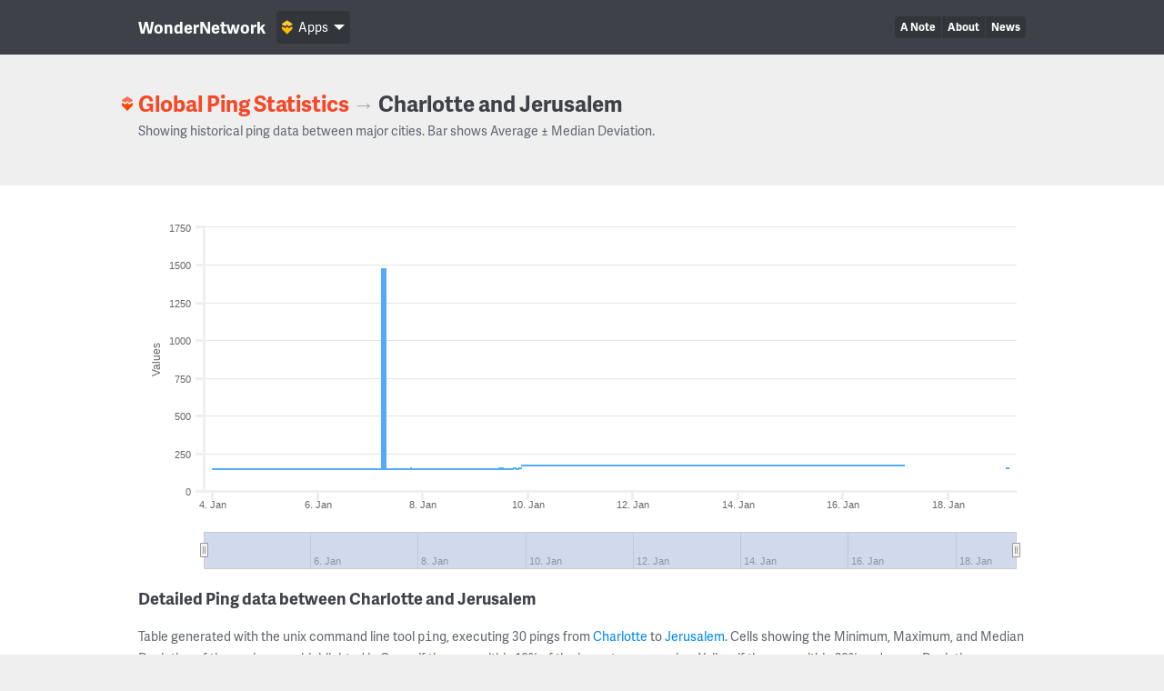

--- FILE ---
content_type: text/html; charset=UTF-8
request_url: https://wondernetwork.com/pings/Charlotte/Jerusalem
body_size: 10151
content:
<!DOCTYPE html>
<html>
	<head>
		<meta charset="utf-8">
		<meta http-equiv="X-UA-Compatible" content="IE=edge">
		<title>Ping time between Charlotte and Jerusalem - WonderNetwork</title>
		<meta name="description" content="">
		<meta name="viewport" content="width=device-width, initial-scale=1">
		<link rel="apple-touch-icon" sizes="180x180" href="/apple-touch-icon.png">
        <link rel="icon" type="image/png" sizes="32x32" href="/favicon-32x32.png">
        <link rel="icon" type="image/png" sizes="16x16" href="/favicon-16x16.png">
        <link rel="manifest" href="/manifest.json">
        <link rel="mask-icon" href="/safari-pinned-tab.svg" color="#ffbc00">
        <meta name="theme-color" content="#ffffff">

                <link rel="canonical" href="/pings/Charlotte/Jerusalem"/>
        		<!-- Organization structured data -->
	    <script type="application/ld+json">
	        {
	          "@context": "http://schema.org",
	          "@type": "Organization",
	          "name": "WonderNetwork",
	          "url": "https://wondernetwork.com",
	          "logo": "https://wondernetwork.com/img/wondernetwork_transparent.png",
	          "sameAs" : [
	                "https://twitter.com/wondernetwork",
	                "https://ca.linkedin.com/company/wonderproxy"
	          ]
	        }
	    </script>
		<script type="text/javascript">
		(function() {
			var config = {
				kitId: 'thg1bbf',
				scriptTimeout: 3000
			};
			var h=document.getElementsByTagName("html")[0];h.className+=" wf-loading";var t=setTimeout(function(){h.className=h.className.replace(/(\s|^)wf-loading(\s|$)/g," ");h.className+=" wf-inactive"},config.scriptTimeout);var tk=document.createElement("script"),d=false;tk.src='//use.typekit.net/'+config.kitId+'.js';tk.type="text/javascript";tk.async="true";tk.onload=tk.onreadystatechange=function(){var a=this.readyState;if(d||a&&a!="complete"&&a!="loaded")return;d=true;clearTimeout(t);try{Typekit.load(config)}catch(b){}};var s=document.getElementsByTagName("script")[0];s.parentNode.insertBefore(tk,s)
		})();
		</script>
		<!-- Open Graph data -->
	    <meta property="og:site_name" content="WonderNetwork" />
	    <meta property="og:title" content="Ping time between Charlotte and Jerusalem - WonderNetwork" />
	    <meta property="og:type" content="website" />
	    <meta property="og:url" content="https://wondernetwork.com/pings/Charlotte/Jerusalem"/>
        <meta property="og:image" content="https://wondernetwork.com/img/social.png"/>
	    <meta property="og:description" content=""/>
		<script type="text/javascript">
                            window['wondernetwork_pings'] = {"city1":"Charlotte","city2":"Jerusalem","rs":[{"source":"78","destination":"258","timestamp":"2026-01-19 02:57:47","min":"148.55","avg":"148.804","max":"149.033","mdev":"0.124"},{"source":"78","destination":"258","timestamp":"2026-01-17 03:25:01","min":"166.62","avg":"166.841","max":"167.167","mdev":"0.127"},{"source":"78","destination":"258","timestamp":"2026-01-17 02:10:05","min":"166.532","avg":"166.828","max":"167.117","mdev":"0.136"},{"source":"78","destination":"258","timestamp":"2026-01-17 00:55:03","min":"166.635","avg":"166.854","max":"167.116","mdev":"0.109"},{"source":"78","destination":"258","timestamp":"2026-01-16 23:40:08","min":"166.671","avg":"166.862","max":"167.186","mdev":"0.14"},{"source":"78","destination":"258","timestamp":"2026-01-16 22:25:03","min":"166.663","avg":"166.907","max":"167.225","mdev":"0.142"},{"source":"78","destination":"258","timestamp":"2026-01-16 21:10:01","min":"166.646","avg":"166.892","max":"167.696","mdev":"0.189"},{"source":"78","destination":"258","timestamp":"2026-01-16 19:55:03","min":"166.527","avg":"166.878","max":"167.104","mdev":"0.117"},{"source":"78","destination":"258","timestamp":"2026-01-16 18:40:03","min":"166.579","avg":"166.815","max":"167.019","mdev":"0.099"},{"source":"78","destination":"258","timestamp":"2026-01-16 17:25:08","min":"166.552","avg":"166.902","max":"167.155","mdev":"0.152"},{"source":"78","destination":"258","timestamp":"2026-01-16 16:10:04","min":"166.623","avg":"166.882","max":"167.196","mdev":"0.118"},{"source":"78","destination":"258","timestamp":"2026-01-16 14:55:03","min":"166.679","avg":"166.919","max":"167.447","mdev":"0.149"},{"source":"78","destination":"258","timestamp":"2026-01-16 13:40:03","min":"166.543","avg":"166.865","max":"167.185","mdev":"0.155"},{"source":"78","destination":"258","timestamp":"2026-01-16 12:25:01","min":"166.628","avg":"166.855","max":"167.233","mdev":"0.147"},{"source":"78","destination":"258","timestamp":"2026-01-16 11:10:07","min":"166.578","avg":"166.939","max":"169.742","mdev":"0.533"},{"source":"78","destination":"258","timestamp":"2026-01-16 09:55:01","min":"166.575","avg":"166.841","max":"166.999","mdev":"0.101"},{"source":"78","destination":"258","timestamp":"2026-01-16 08:40:03","min":"166.626","avg":"166.893","max":"167.261","mdev":"0.136"},{"source":"78","destination":"258","timestamp":"2026-01-16 07:25:03","min":"166.519","avg":"166.893","max":"167.214","mdev":"0.157"},{"source":"78","destination":"258","timestamp":"2026-01-16 06:10:04","min":"166.675","avg":"166.888","max":"167.177","mdev":"0.139"},{"source":"78","destination":"258","timestamp":"2026-01-16 04:55:02","min":"166.637","avg":"166.856","max":"167.084","mdev":"0.1"},{"source":"78","destination":"258","timestamp":"2026-01-16 03:40:02","min":"166.544","avg":"166.813","max":"167.862","mdev":"0.228"},{"source":"78","destination":"258","timestamp":"2026-01-16 02:25:02","min":"166.671","avg":"166.858","max":"167.196","mdev":"0.113"},{"source":"78","destination":"258","timestamp":"2026-01-16 01:10:07","min":"166.569","avg":"166.848","max":"167.038","mdev":"0.113"},{"source":"78","destination":"258","timestamp":"2026-01-15 23:55:02","min":"166.58","avg":"166.877","max":"167.179","mdev":"0.145"},{"source":"78","destination":"258","timestamp":"2026-01-15 22:40:04","min":"166.642","avg":"166.901","max":"167.082","mdev":"0.114"},{"source":"78","destination":"258","timestamp":"2026-01-15 21:25:03","min":"166.663","avg":"166.951","max":"167.386","mdev":"0.155"},{"source":"78","destination":"258","timestamp":"2026-01-15 20:10:04","min":"166.61","avg":"166.864","max":"167.08","mdev":"0.132"},{"source":"78","destination":"258","timestamp":"2026-01-15 18:55:03","min":"166.63","avg":"166.977","max":"169.207","mdev":"0.429"},{"source":"78","destination":"258","timestamp":"2026-01-15 17:40:07","min":"166.69","avg":"166.895","max":"167.307","mdev":"0.155"},{"source":"78","destination":"258","timestamp":"2026-01-15 16:25:03","min":"166.585","avg":"166.869","max":"167.179","mdev":"0.13"},{"source":"78","destination":"258","timestamp":"2026-01-15 15:10:02","min":"166.512","avg":"166.841","max":"167.09","mdev":"0.126"},{"source":"78","destination":"258","timestamp":"2026-01-15 13:55:02","min":"166.655","avg":"166.88","max":"167.206","mdev":"0.141"},{"source":"78","destination":"258","timestamp":"2026-01-15 12:40:03","min":"166.653","avg":"166.99","max":"170.117","mdev":"0.594"},{"source":"78","destination":"258","timestamp":"2026-01-15 11:25:04","min":"166.63","avg":"166.851","max":"167.172","mdev":"0.112"},{"source":"78","destination":"258","timestamp":"2026-01-15 10:10:02","min":"166.722","avg":"166.909","max":"167.118","mdev":"0.098"},{"source":"78","destination":"258","timestamp":"2026-01-15 08:55:04","min":"166.669","avg":"166.915","max":"167.176","mdev":"0.136"},{"source":"78","destination":"258","timestamp":"2026-01-15 07:40:03","min":"166.583","avg":"166.863","max":"167.209","mdev":"0.153"},{"source":"78","destination":"258","timestamp":"2026-01-15 06:25:05","min":"166.674","avg":"166.919","max":"167.263","mdev":"0.143"},{"source":"78","destination":"258","timestamp":"2026-01-15 05:10:03","min":"166.613","avg":"166.822","max":"167.13","mdev":"0.123"},{"source":"78","destination":"258","timestamp":"2026-01-15 03:55:04","min":"166.733","avg":"166.924","max":"167.285","mdev":"0.13"},{"source":"78","destination":"258","timestamp":"2026-01-15 02:40:04","min":"166.543","avg":"166.853","max":"167.098","mdev":"0.145"},{"source":"78","destination":"258","timestamp":"2026-01-15 01:25:05","min":"166.557","avg":"166.827","max":"167.057","mdev":"0.115"},{"source":"78","destination":"258","timestamp":"2026-01-15 00:10:04","min":"166.685","avg":"166.886","max":"167.22","mdev":"0.123"},{"source":"78","destination":"258","timestamp":"2026-01-14 22:55:05","min":"166.525","avg":"166.809","max":"167.124","mdev":"0.133"},{"source":"78","destination":"258","timestamp":"2026-01-14 21:40:03","min":"166.608","avg":"166.976","max":"170.709","mdev":"0.702"},{"source":"78","destination":"258","timestamp":"2026-01-14 20:25:03","min":"166.738","avg":"166.931","max":"168.207","mdev":"0.253"},{"source":"78","destination":"258","timestamp":"2026-01-14 19:10:03","min":"166.609","avg":"166.811","max":"167.038","mdev":"0.104"},{"source":"78","destination":"258","timestamp":"2026-01-14 17:55:03","min":"166.712","avg":"166.898","max":"167.154","mdev":"0.117"},{"source":"78","destination":"258","timestamp":"2026-01-14 16:40:05","min":"166.585","avg":"166.811","max":"167.051","mdev":"0.118"},{"source":"78","destination":"258","timestamp":"2026-01-14 15:25:04","min":"166.658","avg":"166.935","max":"167.201","mdev":"0.118"},{"source":"78","destination":"258","timestamp":"2026-01-14 14:10:05","min":"166.759","avg":"166.969","max":"167.253","mdev":"0.146"},{"source":"78","destination":"258","timestamp":"2026-01-14 12:55:04","min":"166.573","avg":"166.967","max":"167.209","mdev":"0.136"},{"source":"78","destination":"258","timestamp":"2026-01-14 11:40:03","min":"166.576","avg":"166.856","max":"167.121","mdev":"0.135"},{"source":"78","destination":"258","timestamp":"2026-01-14 10:25:08","min":"166.715","avg":"166.943","max":"167.248","mdev":"0.12"},{"source":"78","destination":"258","timestamp":"2026-01-14 09:10:06","min":"166.688","avg":"166.949","max":"167.174","mdev":"0.12"},{"source":"78","destination":"258","timestamp":"2026-01-14 07:55:02","min":"166.576","avg":"166.917","max":"167.246","mdev":"0.15"},{"source":"78","destination":"258","timestamp":"2026-01-14 06:40:03","min":"166.64","avg":"166.887","max":"167.085","mdev":"0.126"},{"source":"78","destination":"258","timestamp":"2026-01-14 05:25:26","min":"166.547","avg":"166.834","max":"167.291","mdev":"0.148"},{"source":"78","destination":"258","timestamp":"2026-01-14 04:10:03","min":"166.687","avg":"166.847","max":"167.08","mdev":"0.099"},{"source":"78","destination":"258","timestamp":"2026-01-14 02:55:02","min":"166.601","avg":"166.812","max":"167.05","mdev":"0.105"},{"source":"78","destination":"258","timestamp":"2026-01-14 01:40:04","min":"166.712","avg":"167.098","max":"173.114","mdev":"1.122"},{"source":"78","destination":"258","timestamp":"2026-01-14 00:25:03","min":"166.526","avg":"166.835","max":"167.138","mdev":"0.151"},{"source":"78","destination":"258","timestamp":"2026-01-13 23:10:08","min":"166.578","avg":"166.842","max":"167.277","mdev":"0.145"},{"source":"78","destination":"258","timestamp":"2026-01-13 21:55:03","min":"166.635","avg":"166.867","max":"167.138","mdev":"0.123"},{"source":"78","destination":"258","timestamp":"2026-01-13 20:40:04","min":"166.568","avg":"166.891","max":"167.215","mdev":"0.144"},{"source":"78","destination":"258","timestamp":"2026-01-13 19:25:04","min":"166.702","avg":"166.952","max":"167.307","mdev":"0.133"},{"source":"78","destination":"258","timestamp":"2026-01-13 18:10:03","min":"166.771","avg":"167.006","max":"167.284","mdev":"0.138"},{"source":"78","destination":"258","timestamp":"2026-01-13 16:55:02","min":"166.61","avg":"166.875","max":"167.214","mdev":"0.146"},{"source":"78","destination":"258","timestamp":"2026-01-13 15:40:03","min":"166.556","avg":"166.892","max":"167.18","mdev":"0.126"},{"source":"78","destination":"258","timestamp":"2026-01-13 14:25:01","min":"166.652","avg":"166.959","max":"167.314","mdev":"0.17"},{"source":"78","destination":"258","timestamp":"2026-01-13 13:10:02","min":"166.742","avg":"166.98","max":"167.288","mdev":"0.153"},{"source":"78","destination":"258","timestamp":"2026-01-13 11:55:04","min":"166.694","avg":"166.899","max":"167.233","mdev":"0.126"},{"source":"78","destination":"258","timestamp":"2026-01-13 10:40:08","min":"166.75","avg":"167.123","max":"169.386","mdev":"0.444"},{"source":"78","destination":"258","timestamp":"2026-01-13 09:25:04","min":"166.622","avg":"166.91","max":"167.204","mdev":"0.16"},{"source":"78","destination":"258","timestamp":"2026-01-13 08:10:03","min":"166.612","avg":"166.911","max":"167.167","mdev":"0.135"},{"source":"78","destination":"258","timestamp":"2026-01-13 06:55:02","min":"166.708","avg":"166.974","max":"167.339","mdev":"0.158"},{"source":"78","destination":"258","timestamp":"2026-01-13 05:40:07","min":"166.578","avg":"166.846","max":"167.067","mdev":"0.127"},{"source":"78","destination":"258","timestamp":"2026-01-13 04:25:08","min":"166.627","avg":"166.839","max":"167.107","mdev":"0.122"},{"source":"78","destination":"258","timestamp":"2026-01-13 03:10:03","min":"166.634","avg":"166.818","max":"167.041","mdev":"0.111"},{"source":"78","destination":"258","timestamp":"2026-01-13 01:55:01","min":"166.663","avg":"166.886","max":"167.228","mdev":"0.143"},{"source":"78","destination":"258","timestamp":"2026-01-13 00:40:03","min":"166.67","avg":"166.863","max":"167.339","mdev":"0.132"},{"source":"78","destination":"258","timestamp":"2026-01-12 23:25:06","min":"166.623","avg":"166.879","max":"167.228","mdev":"0.149"},{"source":"78","destination":"258","timestamp":"2026-01-12 22:10:02","min":"166.605","avg":"166.872","max":"167.413","mdev":"0.149"},{"source":"78","destination":"258","timestamp":"2026-01-12 20:55:07","min":"166.482","avg":"166.818","max":"167.107","mdev":"0.145"},{"source":"78","destination":"258","timestamp":"2026-01-12 19:40:02","min":"166.739","avg":"166.926","max":"167.151","mdev":"0.099"},{"source":"78","destination":"258","timestamp":"2026-01-12 18:25:05","min":"166.603","avg":"166.888","max":"167.114","mdev":"0.129"},{"source":"78","destination":"258","timestamp":"2026-01-12 17:10:03","min":"166.685","avg":"166.902","max":"167.273","mdev":"0.137"},{"source":"78","destination":"258","timestamp":"2026-01-12 15:55:07","min":"166.611","avg":"166.844","max":"167.195","mdev":"0.131"},{"source":"78","destination":"258","timestamp":"2026-01-12 14:40:02","min":"166.63","avg":"166.854","max":"167.195","mdev":"0.146"},{"source":"78","destination":"258","timestamp":"2026-01-12 13:25:03","min":"166.733","avg":"166.975","max":"167.227","mdev":"0.129"},{"source":"78","destination":"258","timestamp":"2026-01-12 12:10:03","min":"166.603","avg":"166.898","max":"167.158","mdev":"0.13"},{"source":"78","destination":"258","timestamp":"2026-01-12 10:55:02","min":"166.733","avg":"166.984","max":"167.278","mdev":"0.133"},{"source":"78","destination":"258","timestamp":"2026-01-12 09:40:02","min":"166.689","avg":"166.945","max":"167.329","mdev":"0.138"},{"source":"78","destination":"258","timestamp":"2026-01-12 08:25:08","min":"166.51","avg":"166.933","max":"167.358","mdev":"0.162"},{"source":"78","destination":"258","timestamp":"2026-01-12 07:10:02","min":"166.586","avg":"166.887","max":"167.242","mdev":"0.133"},{"source":"78","destination":"258","timestamp":"2026-01-12 05:55:01","min":"166.514","avg":"166.814","max":"167.054","mdev":"0.118"},{"source":"78","destination":"258","timestamp":"2026-01-12 04:40:02","min":"166.588","avg":"166.883","max":"167.315","mdev":"0.176"},{"source":"78","destination":"258","timestamp":"2026-01-12 03:25:04","min":"166.586","avg":"166.835","max":"167.061","mdev":"0.11"},{"source":"78","destination":"258","timestamp":"2026-01-12 02:10:02","min":"166.706","avg":"166.927","max":"167.412","mdev":"0.132"},{"source":"78","destination":"258","timestamp":"2026-01-12 00:55:03","min":"166.553","avg":"166.841","max":"167.164","mdev":"0.133"},{"source":"78","destination":"258","timestamp":"2026-01-11 23:40:07","min":"166.714","avg":"166.935","max":"167.357","mdev":"0.128"},{"source":"78","destination":"258","timestamp":"2026-01-11 22:25:08","min":"166.693","avg":"166.947","max":"167.163","mdev":"0.104"},{"source":"78","destination":"258","timestamp":"2026-01-11 21:10:02","min":"166.659","avg":"166.871","max":"167.264","mdev":"0.131"},{"source":"78","destination":"258","timestamp":"2026-01-11 19:55:05","min":"166.611","avg":"166.967","max":"167.235","mdev":"0.154"},{"source":"78","destination":"258","timestamp":"2026-01-11 18:40:03","min":"166.721","avg":"166.956","max":"167.254","mdev":"0.128"},{"source":"78","destination":"258","timestamp":"2026-01-11 17:25:05","min":"166.736","avg":"166.999","max":"167.247","mdev":"0.128"},{"source":"78","destination":"258","timestamp":"2026-01-11 16:10:03","min":"166.676","avg":"166.994","max":"167.264","mdev":"0.138"},{"source":"78","destination":"258","timestamp":"2026-01-11 14:55:05","min":"166.611","avg":"166.906","max":"167.627","mdev":"0.176"},{"source":"78","destination":"258","timestamp":"2026-01-11 13:40:02","min":"166.663","avg":"166.918","max":"167.122","mdev":"0.127"},{"source":"78","destination":"258","timestamp":"2026-01-11 12:25:02","min":"166.666","avg":"166.918","max":"167.212","mdev":"0.12"},{"source":"78","destination":"258","timestamp":"2026-01-11 11:10:03","min":"166.665","avg":"166.951","max":"167.285","mdev":"0.137"},{"source":"78","destination":"258","timestamp":"2026-01-11 09:55:04","min":"166.663","avg":"166.897","max":"167.161","mdev":"0.112"},{"source":"78","destination":"258","timestamp":"2026-01-11 08:40:03","min":"166.574","avg":"166.922","max":"167.203","mdev":"0.149"},{"source":"78","destination":"258","timestamp":"2026-01-11 07:25:03","min":"166.68","avg":"166.965","max":"167.328","mdev":"0.162"},{"source":"78","destination":"258","timestamp":"2026-01-11 06:10:02","min":"166.67","avg":"166.831","max":"166.998","mdev":"0.074"},{"source":"78","destination":"258","timestamp":"2026-01-11 04:55:04","min":"166.498","avg":"166.801","max":"167.013","mdev":"0.136"},{"source":"78","destination":"258","timestamp":"2026-01-11 03:40:02","min":"166.522","avg":"166.842","max":"167.106","mdev":"0.139"},{"source":"78","destination":"258","timestamp":"2026-01-11 02:25:02","min":"166.657","avg":"166.944","max":"167.352","mdev":"0.183"},{"source":"78","destination":"258","timestamp":"2026-01-11 01:10:02","min":"166.621","avg":"166.911","max":"167.281","mdev":"0.129"},{"source":"78","destination":"258","timestamp":"2026-01-10 23:55:07","min":"166.64","avg":"166.875","max":"167.393","mdev":"0.174"},{"source":"78","destination":"258","timestamp":"2026-01-10 22:40:07","min":"166.593","avg":"166.891","max":"167.325","mdev":"0.16"},{"source":"78","destination":"258","timestamp":"2026-01-10 21:25:03","min":"166.639","avg":"166.955","max":"169.779","mdev":"0.54"},{"source":"78","destination":"258","timestamp":"2026-01-10 20:10:03","min":"166.618","avg":"166.883","max":"167.122","mdev":"0.121"},{"source":"78","destination":"258","timestamp":"2026-01-10 18:55:02","min":"166.627","avg":"166.88","max":"167.246","mdev":"0.126"},{"source":"78","destination":"258","timestamp":"2026-01-10 17:40:02","min":"166.573","avg":"166.875","max":"167.219","mdev":"0.151"},{"source":"78","destination":"258","timestamp":"2026-01-10 16:25:07","min":"166.725","avg":"166.937","max":"167.209","mdev":"0.135"},{"source":"78","destination":"258","timestamp":"2026-01-10 15:10:02","min":"166.676","avg":"166.931","max":"167.167","mdev":"0.122"},{"source":"78","destination":"258","timestamp":"2026-01-10 13:55:02","min":"166.647","avg":"166.901","max":"167.164","mdev":"0.116"},{"source":"78","destination":"258","timestamp":"2026-01-10 12:40:03","min":"166.61","avg":"166.863","max":"167.251","mdev":"0.141"},{"source":"78","destination":"258","timestamp":"2026-01-10 11:25:03","min":"166.6","avg":"166.909","max":"167.287","mdev":"0.146"},{"source":"78","destination":"258","timestamp":"2026-01-10 10:10:07","min":"166.708","avg":"166.889","max":"167.161","mdev":"0.132"},{"source":"78","destination":"258","timestamp":"2026-01-10 08:55:03","min":"166.746","avg":"166.972","max":"167.287","mdev":"0.129"},{"source":"78","destination":"258","timestamp":"2026-01-10 07:40:03","min":"166.595","avg":"166.896","max":"167.26","mdev":"0.149"},{"source":"78","destination":"258","timestamp":"2026-01-10 06:25:02","min":"166.64","avg":"166.864","max":"167.117","mdev":"0.104"},{"source":"78","destination":"258","timestamp":"2026-01-10 05:10:03","min":"166.584","avg":"166.841","max":"167.092","mdev":"0.13"},{"source":"78","destination":"258","timestamp":"2026-01-10 03:55:03","min":"167.259","avg":"167.544","max":"167.781","mdev":"0.127"},{"source":"78","destination":"258","timestamp":"2026-01-10 02:40:10","min":"167.434","avg":"167.584","max":"167.859","mdev":"0.108"},{"source":"78","destination":"258","timestamp":"2026-01-10 01:25:04","min":"167.323","avg":"167.528","max":"167.729","mdev":"0.092"},{"source":"78","destination":"258","timestamp":"2026-01-10 00:10:02","min":"167.355","avg":"167.583","max":"167.925","mdev":"0.113"},{"source":"78","destination":"258","timestamp":"2026-01-09 22:55:02","min":"167.332","avg":"167.583","max":"167.886","mdev":"0.143"},{"source":"78","destination":"258","timestamp":"2026-01-09 21:40:02","min":"167.328","avg":"167.729","max":"168.403","mdev":"0.221"},{"source":"78","destination":"258","timestamp":"2026-01-09 20:25:01","min":"148.794","avg":"149.045","max":"149.919","mdev":"0.257"},{"source":"78","destination":"258","timestamp":"2026-01-09 19:10:05","min":"146.671","avg":"147.075","max":"147.844","mdev":"0.248"},{"source":"78","destination":"258","timestamp":"2026-01-09 17:55:02","min":"146.712","avg":"148.644","max":"150.136","mdev":"1.007"},{"source":"78","destination":"258","timestamp":"2026-01-09 16:40:02","min":"146.68","avg":"146.992","max":"147.269","mdev":"0.145"},{"source":"78","destination":"258","timestamp":"2026-01-09 15:25:03","min":"146.762","avg":"146.96","max":"147.23","mdev":"0.113"},{"source":"78","destination":"258","timestamp":"2026-01-09 14:10:03","min":"146.705","avg":"146.955","max":"147.195","mdev":"0.131"},{"source":"78","destination":"258","timestamp":"2026-01-09 12:55:04","min":"146.711","avg":"146.957","max":"147.259","mdev":"0.143"},{"source":"78","destination":"258","timestamp":"2026-01-09 11:40:03","min":"147.445","avg":"147.95","max":"154.976","mdev":"1.314"},{"source":"78","destination":"258","timestamp":"2026-01-09 10:25:03","min":"147.51","avg":"147.767","max":"148.084","mdev":"0.14"},{"source":"78","destination":"258","timestamp":"2026-01-09 09:10:04","min":"147.467","avg":"147.739","max":"148.089","mdev":"0.156"},{"source":"78","destination":"258","timestamp":"2026-01-09 07:55:02","min":"146.746","avg":"147.006","max":"147.25","mdev":"0.142"},{"source":"78","destination":"258","timestamp":"2026-01-09 06:40:03","min":"146.645","avg":"146.949","max":"147.324","mdev":"0.152"},{"source":"78","destination":"258","timestamp":"2026-01-09 05:25:02","min":"146.718","avg":"146.982","max":"147.308","mdev":"0.151"},{"source":"78","destination":"258","timestamp":"2026-01-09 04:10:04","min":"146.689","avg":"146.913","max":"147.31","mdev":"0.138"},{"source":"78","destination":"258","timestamp":"2026-01-09 02:55:04","min":"146.648","avg":"147.345","max":"150.406","mdev":"0.848"},{"source":"78","destination":"258","timestamp":"2026-01-09 01:40:03","min":"146.629","avg":"146.992","max":"147.286","mdev":"0.156"},{"source":"78","destination":"258","timestamp":"2026-01-09 00:25:02","min":"146.69","avg":"147.054","max":"148.589","mdev":"0.327"},{"source":"78","destination":"258","timestamp":"2026-01-08 23:10:04","min":"146.801","avg":"147.127","max":"147.985","mdev":"0.26"},{"source":"78","destination":"258","timestamp":"2026-01-08 21:55:07","min":"146.597","avg":"146.92","max":"147.293","mdev":"0.141"},{"source":"78","destination":"258","timestamp":"2026-01-08 20:40:02","min":"146.737","avg":"146.977","max":"147.404","mdev":"0.168"},{"source":"78","destination":"258","timestamp":"2026-01-08 19:25:03","min":"146.671","avg":"147.012","max":"147.285","mdev":"0.136"},{"source":"78","destination":"258","timestamp":"2026-01-08 18:10:02","min":"146.826","avg":"147.003","max":"147.221","mdev":"0.092"},{"source":"78","destination":"258","timestamp":"2026-01-08 16:55:02","min":"146.625","avg":"146.943","max":"147.279","mdev":"0.154"},{"source":"78","destination":"258","timestamp":"2026-01-08 15:40:03","min":"146.73","avg":"147.044","max":"147.376","mdev":"0.126"},{"source":"78","destination":"258","timestamp":"2026-01-08 14:25:02","min":"146.744","avg":"147.1","max":"150.686","mdev":"0.679"},{"source":"78","destination":"258","timestamp":"2026-01-08 13:10:02","min":"146.754","avg":"147.102","max":"148.433","mdev":"0.319"},{"source":"78","destination":"258","timestamp":"2026-01-08 11:55:07","min":"146.655","avg":"146.996","max":"147.29","mdev":"0.147"},{"source":"78","destination":"258","timestamp":"2026-01-08 10:40:03","min":"146.738","avg":"147.024","max":"148.358","mdev":"0.298"},{"source":"78","destination":"258","timestamp":"2026-01-08 09:25:01","min":"146.702","avg":"147.063","max":"149.33","mdev":"0.455"},{"source":"78","destination":"258","timestamp":"2026-01-08 08:10:05","min":"146.786","avg":"147.039","max":"147.456","mdev":"0.158"},{"source":"78","destination":"258","timestamp":"2026-01-08 06:55:03","min":"146.71","avg":"147.001","max":"147.347","mdev":"0.164"},{"source":"78","destination":"258","timestamp":"2026-01-08 05:40:05","min":"146.658","avg":"146.962","max":"147.315","mdev":"0.158"},{"source":"78","destination":"258","timestamp":"2026-01-08 04:25:03","min":"146.754","avg":"146.979","max":"147.546","mdev":"0.167"},{"source":"78","destination":"258","timestamp":"2026-01-08 03:10:08","min":"146.665","avg":"147.161","max":"148.222","mdev":"0.392"},{"source":"78","destination":"258","timestamp":"2026-01-08 01:55:03","min":"146.687","avg":"146.855","max":"147.212","mdev":"0.124"},{"source":"78","destination":"258","timestamp":"2026-01-08 00:40:04","min":"146.722","avg":"147.117","max":"148.426","mdev":"0.325"},{"source":"78","destination":"258","timestamp":"2026-01-07 23:25:03","min":"146.709","avg":"147.057","max":"148.213","mdev":"0.315"},{"source":"78","destination":"258","timestamp":"2026-01-07 22:10:02","min":"146.747","avg":"147.27","max":"149.789","mdev":"0.678"},{"source":"78","destination":"258","timestamp":"2026-01-07 20:55:07","min":"146.667","avg":"146.994","max":"147.52","mdev":"0.21"},{"source":"78","destination":"258","timestamp":"2026-01-07 19:40:04","min":"146.809","avg":"147.021","max":"147.362","mdev":"0.156"},{"source":"78","destination":"258","timestamp":"2026-01-07 18:25:08","min":"146.899","avg":"147.323","max":"154.824","mdev":"1.404"},{"source":"78","destination":"258","timestamp":"2026-01-07 17:10:02","min":"146.691","avg":"146.953","max":"147.225","mdev":"0.14"},{"source":"78","destination":"258","timestamp":"2026-01-07 15:55:03","min":"146.671","avg":"146.985","max":"147.293","mdev":"0.173"},{"source":"78","destination":"258","timestamp":"2026-01-07 14:40:06","min":"146.764","avg":"147.017","max":"147.285","mdev":"0.132"},{"source":"78","destination":"258","timestamp":"2026-01-07 13:25:03","min":"146.744","avg":"146.988","max":"147.31","mdev":"0.142"},{"source":"78","destination":"258","timestamp":"2026-01-07 12:10:06","min":"146.627","avg":"147.095","max":"147.45","mdev":"0.164"},{"source":"78","destination":"258","timestamp":"2026-01-07 10:55:06","min":"146.634","avg":"146.996","max":"147.332","mdev":"0.144"},{"source":"78","destination":"258","timestamp":"2026-01-07 09:40:04","min":"146.766","avg":"147.062","max":"147.455","mdev":"0.169"},{"source":"78","destination":"258","timestamp":"2026-01-07 08:25:03","min":"146.771","avg":"147.068","max":"147.44","mdev":"0.162"},{"source":"78","destination":"258","timestamp":"2026-01-07 07:10:02","min":"146.702","avg":"147.073","max":"147.664","mdev":"0.202"},{"source":"78","destination":"258","timestamp":"2026-01-07 05:55:04","min":"146.669","avg":"147","max":"148.87","mdev":"0.379"},{"source":"78","destination":"258","timestamp":"2026-01-07 04:40:02","min":"146.813","avg":"147.007","max":"147.424","mdev":"0.162"},{"source":"78","destination":"258","timestamp":"2026-01-07 03:25:07","min":"146.657","avg":"146.941","max":"147.335","mdev":"0.17"},{"source":"78","destination":"258","timestamp":"2026-01-07 02:10:02","min":"146.77","avg":"147.118","max":"148.126","mdev":"0.262"},{"source":"78","destination":"258","timestamp":"2026-01-07 00:55:03","min":"146.671","avg":"147.043","max":"147.775","mdev":"0.255"},{"source":"78","destination":"258","timestamp":"2026-01-06 23:40:08","min":"146.782","avg":"147.19","max":"152.099","mdev":"0.923"},{"source":"78","destination":"258","timestamp":"2026-01-06 22:25:02","min":"146.628","avg":"147.008","max":"148.876","mdev":"0.38"},{"source":"78","destination":"258","timestamp":"2026-01-06 21:10:02","min":"146.64","avg":"147.015","max":"148.073","mdev":"0.269"},{"source":"78","destination":"258","timestamp":"2026-01-06 19:55:02","min":"146.774","avg":"147.078","max":"148.73","mdev":"0.336"},{"source":"78","destination":"258","timestamp":"2026-01-06 18:40:04","min":"146.736","avg":"146.996","max":"147.243","mdev":"0.143"},{"source":"78","destination":"258","timestamp":"2026-01-06 17:25:03","min":"146.666","avg":"146.988","max":"147.275","mdev":"0.148"},{"source":"78","destination":"258","timestamp":"2026-01-06 16:10:02","min":"146.772","avg":"147.075","max":"147.528","mdev":"0.151"},{"source":"78","destination":"258","timestamp":"2026-01-06 14:55:02","min":"146.764","avg":"146.99","max":"147.417","mdev":"0.15"},{"source":"78","destination":"258","timestamp":"2026-01-06 13:40:02","min":"146.747","avg":"147.093","max":"149.995","mdev":"0.559"},{"source":"78","destination":"258","timestamp":"2026-01-06 12:25:02","min":"146.709","avg":"146.954","max":"147.222","mdev":"0.132"},{"source":"78","destination":"258","timestamp":"2026-01-06 11:10:04","min":"146.681","avg":"147.052","max":"147.235","mdev":"0.132"},{"source":"78","destination":"258","timestamp":"2026-01-06 09:55:04","min":"146.77","avg":"146.966","max":"147.291","mdev":"0.128"},{"source":"78","destination":"258","timestamp":"2026-01-06 08:40:03","min":"146.843","avg":"147.127","max":"150.007","mdev":"0.553"},{"source":"78","destination":"258","timestamp":"2026-01-06 07:25:03","min":"146.7","avg":"147.066","max":"147.477","mdev":"0.165"},{"source":"78","destination":"258","timestamp":"2026-01-06 06:10:03","min":"146.739","avg":"147.02","max":"147.451","mdev":"0.152"},{"source":"78","destination":"258","timestamp":"2026-01-06 04:55:02","min":"146.649","avg":"146.952","max":"147.299","mdev":"0.162"},{"source":"78","destination":"258","timestamp":"2026-01-06 03:40:03","min":"146.748","avg":"147.052","max":"147.496","mdev":"0.143"},{"source":"78","destination":"258","timestamp":"2026-01-06 02:25:08","min":"146.689","avg":"146.995","max":"147.855","mdev":"0.223"},{"source":"78","destination":"258","timestamp":"2026-01-06 01:10:04","min":"146.649","avg":"147.055","max":"147.754","mdev":"0.242"},{"source":"78","destination":"258","timestamp":"2026-01-05 23:55:02","min":"146.725","avg":"147.016","max":"147.489","mdev":"0.172"},{"source":"78","destination":"258","timestamp":"2026-01-05 22:40:06","min":"146.599","avg":"147.027","max":"147.414","mdev":"0.158"},{"source":"78","destination":"258","timestamp":"2026-01-05 21:25:03","min":"146.638","avg":"147.051","max":"147.999","mdev":"0.266"},{"source":"78","destination":"258","timestamp":"2026-01-05 20:10:03","min":"146.768","avg":"147.112","max":"148.445","mdev":"0.325"},{"source":"78","destination":"258","timestamp":"2026-01-05 18:55:04","min":"146.66","avg":"147.019","max":"148.15","mdev":"0.276"},{"source":"78","destination":"258","timestamp":"2026-01-05 17:40:04","min":"146.7","avg":"146.947","max":"147.163","mdev":"0.117"},{"source":"78","destination":"258","timestamp":"2026-01-05 16:25:08","min":"146.739","avg":"146.998","max":"147.317","mdev":"0.15"},{"source":"78","destination":"258","timestamp":"2026-01-05 15:10:04","min":"146.805","avg":"147.149","max":"148.073","mdev":"0.252"},{"source":"78","destination":"258","timestamp":"2026-01-05 13:55:02","min":"146.696","avg":"147.088","max":"148.205","mdev":"0.3"},{"source":"78","destination":"258","timestamp":"2026-01-05 12:40:03","min":"146.692","avg":"147.045","max":"149.8","mdev":"0.527"},{"source":"78","destination":"258","timestamp":"2026-01-05 11:25:03","min":"146.684","avg":"147.024","max":"147.769","mdev":"0.18"},{"source":"78","destination":"258","timestamp":"2026-01-05 10:10:04","min":"146.751","avg":"147.028","max":"147.331","mdev":"0.137"},{"source":"78","destination":"258","timestamp":"2026-01-05 08:55:06","min":"146.694","avg":"147.005","max":"147.341","mdev":"0.138"},{"source":"78","destination":"258","timestamp":"2026-01-05 07:40:03","min":"146.739","avg":"146.969","max":"147.341","mdev":"0.157"},{"source":"78","destination":"258","timestamp":"2026-01-05 06:25:06","min":"146.718","avg":"147.012","max":"147.267","mdev":"0.132"},{"source":"78","destination":"258","timestamp":"2026-01-05 05:10:02","min":"146.77","avg":"147.072","max":"147.418","mdev":"0.161"},{"source":"78","destination":"258","timestamp":"2026-01-05 03:55:03","min":"146.65","avg":"146.925","max":"147.216","mdev":"0.159"},{"source":"78","destination":"258","timestamp":"2026-01-05 02:40:07","min":"146.801","avg":"147.047","max":"147.415","mdev":"0.153"},{"source":"78","destination":"258","timestamp":"2026-01-05 01:25:08","min":"146.656","avg":"147.052","max":"147.663","mdev":"0.207"},{"source":"78","destination":"258","timestamp":"2026-01-05 00:10:03","min":"146.671","avg":"147.273","max":"153.132","mdev":"1.11"},{"source":"78","destination":"258","timestamp":"2026-01-04 22:55:02","min":"146.722","avg":"147.224","max":"153.443","mdev":"1.165"},{"source":"78","destination":"258","timestamp":"2026-01-04 21:40:02","min":"146.711","avg":"147.07","max":"149.181","mdev":"0.422"},{"source":"78","destination":"258","timestamp":"2026-01-04 20:25:07","min":"146.648","avg":"147.032","max":"148.175","mdev":"0.285"},{"source":"78","destination":"258","timestamp":"2026-01-04 19:10:02","min":"146.83","avg":"147.087","max":"147.324","mdev":"0.146"},{"source":"78","destination":"258","timestamp":"2026-01-04 17:55:03","min":"146.689","avg":"146.994","max":"148.195","mdev":"0.258"},{"source":"78","destination":"258","timestamp":"2026-01-04 16:40:03","min":"146.786","avg":"146.997","max":"147.185","mdev":"0.112"},{"source":"78","destination":"258","timestamp":"2026-01-04 15:25:04","min":"146.822","avg":"147.084","max":"147.609","mdev":"0.171"},{"source":"78","destination":"258","timestamp":"2026-01-04 14:10:03","min":"146.727","avg":"147.009","max":"147.419","mdev":"0.179"},{"source":"78","destination":"258","timestamp":"2026-01-04 12:55:03","min":"146.72","avg":"147.052","max":"149.105","mdev":"0.409"},{"source":"78","destination":"258","timestamp":"2026-01-04 11:40:03","min":"146.705","avg":"146.915","max":"147.258","mdev":"0.145"},{"source":"78","destination":"258","timestamp":"2026-01-04 10:25:02","min":"146.746","avg":"146.96","max":"147.42","mdev":"0.147"},{"source":"78","destination":"258","timestamp":"2026-01-04 09:10:02","min":"146.76","avg":"147.06","max":"147.356","mdev":"0.142"},{"source":"78","destination":"258","timestamp":"2026-01-04 07:55:03","min":"146.821","avg":"147.092","max":"147.548","mdev":"0.173"},{"source":"78","destination":"258","timestamp":"2026-01-04 06:40:02","min":"146.756","avg":"147.007","max":"147.388","mdev":"0.155"},{"source":"78","destination":"258","timestamp":"2026-01-04 05:25:03","min":"146.745","avg":"146.957","max":"147.271","mdev":"0.134"},{"source":"78","destination":"258","timestamp":"2026-01-04 04:10:01","min":"146.65","avg":"146.935","max":"147.401","mdev":"0.169"},{"source":"78","destination":"258","timestamp":"2026-01-04 02:55:03","min":"146.657","avg":"146.942","max":"147.41","mdev":"0.186"},{"source":"78","destination":"258","timestamp":"2026-01-04 01:40:02","min":"146.683","avg":"146.989","max":"147.883","mdev":"0.254"},{"source":"78","destination":"258","timestamp":"2026-01-04 00:25:03","min":"146.778","avg":"147.03","max":"147.48","mdev":"0.159"}]};
                	</script>
    	<link href="/css/main.1739373094.css" media="screen, projection" rel="stylesheet" type="text/css" />
		<script defer data-domain="wondernetwork.com" src="https://plausible.io/js/script.js"></script>
	</head>
	<body id="section-" class="">
		<div id="header" class="strip">
			<div class="strip-content">
				<a class="site-logo" href="/">WonderNetwork</a>
				<ul class="site-nav">
					<li><a class="site-nav-link" href="/noteonthedoor">A Note</a></li>
					<li><a class="site-nav-link" href="/about">About</a></li>
					<li><a class="site-nav-link" href="/news">News</a></li>
				</ul>
									<div class="products dropdown">
						<div class="products-label dropdown-trigger is-wn">Apps<span class="logo"></span><span class="icon is-descending"></span></div>
						<ul class="products-list dropdown-target">
							<li><a href="/wonderproxy" class="products-link is-wp"><span class="logo"></span>WonderProxy</a></li>
							<li><a href="/wheresitup" class="products-link is-wip"><span class="logo"></span>Where&#8217;s It Up?</a></li>
							<li><a href="/testlocally" class="products-link is-nlt"><span class="logo"></span>TestLocally</a></li>
							<li><a href="/pings" class="products-link is-gps"><span class="logo"></span>Global Ping Statistics</a></li>
							<li><a href="/wheresitfast" class="products-link is-wif"><span class="logo"></span>Where&#8217;s It Fast?</a></li>
						</ul>
					</div>
							</div>
		</div>

		<div id="wrap">
            <div id="sub-header" class="strip is-product is-gps">
	<div class="strip-content">
		<h1 class="strip-header">
			<a class="sh-root" href="/pings"><span class="logo"></span>Global Ping Statistics</a>
			<span class="section">&#8594;</span>
			<span class="sh-crumb">Charlotte and Jerusalem</span>
		</h1>
		<p>Showing historical ping data between major cities. Bar shows Average &#177; Median Deviation.</p>
	</div>
</div>
<div id="content">
	<div class="strip is-lastchild">
		<div class="strip-content">
			<div id="pings-plot"></div>
			<h2>Detailed Ping data between Charlotte and Jerusalem</h2>
			<p>Table generated with the unix command line tool <code>ping</code>, executing 30 pings from <a href="/pings/Charlotte">Charlotte</a> to <a href="/pings/Jerusalem">Jerusalem</a>. Cells showing the Minimum, Maximum, and Median Deviation of those pings are highlighted in Green if they are within 10% of the lowest average ping, Yellow if they are within 20% and so on. Deviations are judged based on an ideal value being within 10% of 1% of that run&#8217;s average ping time (green).</p>
			<table>
				<thead>
					<tr>
						<th>avg</th>
						<th>min</th>
						<th>max</th>
						<th>mdev</th>
						<th>timestamp</th>
					</tr>
				</thead>
				<tbody>
											<tr>
							<td class="is-bucket is-bucket-0">
								<div class="td-item">148.804ms</div>
							</td>
							<td class="is-bucket is-bucket-0">
								<div class="td-item">148.550ms</div>
							</td>
							<td class="is-bucket is-bucket-0">
								<div class="td-item">149.033ms</div>
							</td>
							<td class="is-bucket is-bucket-0">
								<div class="td-item">0.124ms</div>
							</td>
							<td class="is-bucket">2026-01-19 02:57:47</td>
						</tr>
											<tr>
							<td class="is-bucket is-bucket-0">
								<div class="td-item">166.841ms</div>
							</td>
							<td class="is-bucket is-bucket-0">
								<div class="td-item">166.620ms</div>
							</td>
							<td class="is-bucket is-bucket-0">
								<div class="td-item">167.167ms</div>
							</td>
							<td class="is-bucket is-bucket-0">
								<div class="td-item">0.127ms</div>
							</td>
							<td class="is-bucket">2026-01-17 03:25:01</td>
						</tr>
											<tr>
							<td class="is-bucket is-bucket-0">
								<div class="td-item">166.828ms</div>
							</td>
							<td class="is-bucket is-bucket-0">
								<div class="td-item">166.532ms</div>
							</td>
							<td class="is-bucket is-bucket-0">
								<div class="td-item">167.117ms</div>
							</td>
							<td class="is-bucket is-bucket-0">
								<div class="td-item">0.136ms</div>
							</td>
							<td class="is-bucket">2026-01-17 02:10:05</td>
						</tr>
											<tr>
							<td class="is-bucket is-bucket-0">
								<div class="td-item">166.854ms</div>
							</td>
							<td class="is-bucket is-bucket-0">
								<div class="td-item">166.635ms</div>
							</td>
							<td class="is-bucket is-bucket-0">
								<div class="td-item">167.116ms</div>
							</td>
							<td class="is-bucket is-bucket-0">
								<div class="td-item">0.109ms</div>
							</td>
							<td class="is-bucket">2026-01-17 00:55:03</td>
						</tr>
											<tr>
							<td class="is-bucket is-bucket-0">
								<div class="td-item">166.862ms</div>
							</td>
							<td class="is-bucket is-bucket-0">
								<div class="td-item">166.671ms</div>
							</td>
							<td class="is-bucket is-bucket-0">
								<div class="td-item">167.186ms</div>
							</td>
							<td class="is-bucket is-bucket-0">
								<div class="td-item">0.140ms</div>
							</td>
							<td class="is-bucket">2026-01-16 23:40:08</td>
						</tr>
											<tr>
							<td class="is-bucket is-bucket-0">
								<div class="td-item">166.907ms</div>
							</td>
							<td class="is-bucket is-bucket-0">
								<div class="td-item">166.663ms</div>
							</td>
							<td class="is-bucket is-bucket-0">
								<div class="td-item">167.225ms</div>
							</td>
							<td class="is-bucket is-bucket-0">
								<div class="td-item">0.142ms</div>
							</td>
							<td class="is-bucket">2026-01-16 22:25:03</td>
						</tr>
											<tr>
							<td class="is-bucket is-bucket-0">
								<div class="td-item">166.892ms</div>
							</td>
							<td class="is-bucket is-bucket-0">
								<div class="td-item">166.646ms</div>
							</td>
							<td class="is-bucket is-bucket-0">
								<div class="td-item">167.696ms</div>
							</td>
							<td class="is-bucket is-bucket-0">
								<div class="td-item">0.189ms</div>
							</td>
							<td class="is-bucket">2026-01-16 21:10:01</td>
						</tr>
											<tr>
							<td class="is-bucket is-bucket-0">
								<div class="td-item">166.878ms</div>
							</td>
							<td class="is-bucket is-bucket-0">
								<div class="td-item">166.527ms</div>
							</td>
							<td class="is-bucket is-bucket-0">
								<div class="td-item">167.104ms</div>
							</td>
							<td class="is-bucket is-bucket-0">
								<div class="td-item">0.117ms</div>
							</td>
							<td class="is-bucket">2026-01-16 19:55:03</td>
						</tr>
											<tr>
							<td class="is-bucket is-bucket-0">
								<div class="td-item">166.815ms</div>
							</td>
							<td class="is-bucket is-bucket-0">
								<div class="td-item">166.579ms</div>
							</td>
							<td class="is-bucket is-bucket-0">
								<div class="td-item">167.019ms</div>
							</td>
							<td class="is-bucket is-bucket-0">
								<div class="td-item">0.099ms</div>
							</td>
							<td class="is-bucket">2026-01-16 18:40:03</td>
						</tr>
											<tr>
							<td class="is-bucket is-bucket-0">
								<div class="td-item">166.902ms</div>
							</td>
							<td class="is-bucket is-bucket-0">
								<div class="td-item">166.552ms</div>
							</td>
							<td class="is-bucket is-bucket-0">
								<div class="td-item">167.155ms</div>
							</td>
							<td class="is-bucket is-bucket-0">
								<div class="td-item">0.152ms</div>
							</td>
							<td class="is-bucket">2026-01-16 17:25:08</td>
						</tr>
											<tr>
							<td class="is-bucket is-bucket-0">
								<div class="td-item">166.882ms</div>
							</td>
							<td class="is-bucket is-bucket-0">
								<div class="td-item">166.623ms</div>
							</td>
							<td class="is-bucket is-bucket-0">
								<div class="td-item">167.196ms</div>
							</td>
							<td class="is-bucket is-bucket-0">
								<div class="td-item">0.118ms</div>
							</td>
							<td class="is-bucket">2026-01-16 16:10:04</td>
						</tr>
											<tr>
							<td class="is-bucket is-bucket-0">
								<div class="td-item">166.919ms</div>
							</td>
							<td class="is-bucket is-bucket-0">
								<div class="td-item">166.679ms</div>
							</td>
							<td class="is-bucket is-bucket-0">
								<div class="td-item">167.447ms</div>
							</td>
							<td class="is-bucket is-bucket-0">
								<div class="td-item">0.149ms</div>
							</td>
							<td class="is-bucket">2026-01-16 14:55:03</td>
						</tr>
											<tr>
							<td class="is-bucket is-bucket-0">
								<div class="td-item">166.865ms</div>
							</td>
							<td class="is-bucket is-bucket-0">
								<div class="td-item">166.543ms</div>
							</td>
							<td class="is-bucket is-bucket-0">
								<div class="td-item">167.185ms</div>
							</td>
							<td class="is-bucket is-bucket-0">
								<div class="td-item">0.155ms</div>
							</td>
							<td class="is-bucket">2026-01-16 13:40:03</td>
						</tr>
											<tr>
							<td class="is-bucket is-bucket-0">
								<div class="td-item">166.855ms</div>
							</td>
							<td class="is-bucket is-bucket-0">
								<div class="td-item">166.628ms</div>
							</td>
							<td class="is-bucket is-bucket-0">
								<div class="td-item">167.233ms</div>
							</td>
							<td class="is-bucket is-bucket-0">
								<div class="td-item">0.147ms</div>
							</td>
							<td class="is-bucket">2026-01-16 12:25:01</td>
						</tr>
											<tr>
							<td class="is-bucket is-bucket-0">
								<div class="td-item">166.939ms</div>
							</td>
							<td class="is-bucket is-bucket-0">
								<div class="td-item">166.578ms</div>
							</td>
							<td class="is-bucket is-bucket-0">
								<div class="td-item">169.742ms</div>
							</td>
							<td class="is-bucket is-bucket-0">
								<div class="td-item">0.533ms</div>
							</td>
							<td class="is-bucket">2026-01-16 11:10:07</td>
						</tr>
											<tr>
							<td class="is-bucket is-bucket-0">
								<div class="td-item">166.841ms</div>
							</td>
							<td class="is-bucket is-bucket-0">
								<div class="td-item">166.575ms</div>
							</td>
							<td class="is-bucket is-bucket-0">
								<div class="td-item">166.999ms</div>
							</td>
							<td class="is-bucket is-bucket-0">
								<div class="td-item">0.101ms</div>
							</td>
							<td class="is-bucket">2026-01-16 09:55:01</td>
						</tr>
											<tr>
							<td class="is-bucket is-bucket-0">
								<div class="td-item">166.893ms</div>
							</td>
							<td class="is-bucket is-bucket-0">
								<div class="td-item">166.626ms</div>
							</td>
							<td class="is-bucket is-bucket-0">
								<div class="td-item">167.261ms</div>
							</td>
							<td class="is-bucket is-bucket-0">
								<div class="td-item">0.136ms</div>
							</td>
							<td class="is-bucket">2026-01-16 08:40:03</td>
						</tr>
											<tr>
							<td class="is-bucket is-bucket-0">
								<div class="td-item">166.893ms</div>
							</td>
							<td class="is-bucket is-bucket-0">
								<div class="td-item">166.519ms</div>
							</td>
							<td class="is-bucket is-bucket-0">
								<div class="td-item">167.214ms</div>
							</td>
							<td class="is-bucket is-bucket-0">
								<div class="td-item">0.157ms</div>
							</td>
							<td class="is-bucket">2026-01-16 07:25:03</td>
						</tr>
											<tr>
							<td class="is-bucket is-bucket-0">
								<div class="td-item">166.888ms</div>
							</td>
							<td class="is-bucket is-bucket-0">
								<div class="td-item">166.675ms</div>
							</td>
							<td class="is-bucket is-bucket-0">
								<div class="td-item">167.177ms</div>
							</td>
							<td class="is-bucket is-bucket-0">
								<div class="td-item">0.139ms</div>
							</td>
							<td class="is-bucket">2026-01-16 06:10:04</td>
						</tr>
											<tr>
							<td class="is-bucket is-bucket-0">
								<div class="td-item">166.856ms</div>
							</td>
							<td class="is-bucket is-bucket-0">
								<div class="td-item">166.637ms</div>
							</td>
							<td class="is-bucket is-bucket-0">
								<div class="td-item">167.084ms</div>
							</td>
							<td class="is-bucket is-bucket-0">
								<div class="td-item">0.100ms</div>
							</td>
							<td class="is-bucket">2026-01-16 04:55:02</td>
						</tr>
											<tr>
							<td class="is-bucket is-bucket-0">
								<div class="td-item">166.813ms</div>
							</td>
							<td class="is-bucket is-bucket-0">
								<div class="td-item">166.544ms</div>
							</td>
							<td class="is-bucket is-bucket-0">
								<div class="td-item">167.862ms</div>
							</td>
							<td class="is-bucket is-bucket-0">
								<div class="td-item">0.228ms</div>
							</td>
							<td class="is-bucket">2026-01-16 03:40:02</td>
						</tr>
											<tr>
							<td class="is-bucket is-bucket-0">
								<div class="td-item">166.858ms</div>
							</td>
							<td class="is-bucket is-bucket-0">
								<div class="td-item">166.671ms</div>
							</td>
							<td class="is-bucket is-bucket-0">
								<div class="td-item">167.196ms</div>
							</td>
							<td class="is-bucket is-bucket-0">
								<div class="td-item">0.113ms</div>
							</td>
							<td class="is-bucket">2026-01-16 02:25:02</td>
						</tr>
											<tr>
							<td class="is-bucket is-bucket-0">
								<div class="td-item">166.848ms</div>
							</td>
							<td class="is-bucket is-bucket-0">
								<div class="td-item">166.569ms</div>
							</td>
							<td class="is-bucket is-bucket-0">
								<div class="td-item">167.038ms</div>
							</td>
							<td class="is-bucket is-bucket-0">
								<div class="td-item">0.113ms</div>
							</td>
							<td class="is-bucket">2026-01-16 01:10:07</td>
						</tr>
											<tr>
							<td class="is-bucket is-bucket-0">
								<div class="td-item">166.877ms</div>
							</td>
							<td class="is-bucket is-bucket-0">
								<div class="td-item">166.580ms</div>
							</td>
							<td class="is-bucket is-bucket-0">
								<div class="td-item">167.179ms</div>
							</td>
							<td class="is-bucket is-bucket-0">
								<div class="td-item">0.145ms</div>
							</td>
							<td class="is-bucket">2026-01-15 23:55:02</td>
						</tr>
											<tr>
							<td class="is-bucket is-bucket-0">
								<div class="td-item">166.901ms</div>
							</td>
							<td class="is-bucket is-bucket-0">
								<div class="td-item">166.642ms</div>
							</td>
							<td class="is-bucket is-bucket-0">
								<div class="td-item">167.082ms</div>
							</td>
							<td class="is-bucket is-bucket-0">
								<div class="td-item">0.114ms</div>
							</td>
							<td class="is-bucket">2026-01-15 22:40:04</td>
						</tr>
											<tr>
							<td class="is-bucket is-bucket-0">
								<div class="td-item">166.951ms</div>
							</td>
							<td class="is-bucket is-bucket-0">
								<div class="td-item">166.663ms</div>
							</td>
							<td class="is-bucket is-bucket-0">
								<div class="td-item">167.386ms</div>
							</td>
							<td class="is-bucket is-bucket-0">
								<div class="td-item">0.155ms</div>
							</td>
							<td class="is-bucket">2026-01-15 21:25:03</td>
						</tr>
											<tr>
							<td class="is-bucket is-bucket-0">
								<div class="td-item">166.864ms</div>
							</td>
							<td class="is-bucket is-bucket-0">
								<div class="td-item">166.610ms</div>
							</td>
							<td class="is-bucket is-bucket-0">
								<div class="td-item">167.080ms</div>
							</td>
							<td class="is-bucket is-bucket-0">
								<div class="td-item">0.132ms</div>
							</td>
							<td class="is-bucket">2026-01-15 20:10:04</td>
						</tr>
											<tr>
							<td class="is-bucket is-bucket-0">
								<div class="td-item">166.977ms</div>
							</td>
							<td class="is-bucket is-bucket-0">
								<div class="td-item">166.630ms</div>
							</td>
							<td class="is-bucket is-bucket-0">
								<div class="td-item">169.207ms</div>
							</td>
							<td class="is-bucket is-bucket-0">
								<div class="td-item">0.429ms</div>
							</td>
							<td class="is-bucket">2026-01-15 18:55:03</td>
						</tr>
											<tr>
							<td class="is-bucket is-bucket-0">
								<div class="td-item">166.895ms</div>
							</td>
							<td class="is-bucket is-bucket-0">
								<div class="td-item">166.690ms</div>
							</td>
							<td class="is-bucket is-bucket-0">
								<div class="td-item">167.307ms</div>
							</td>
							<td class="is-bucket is-bucket-0">
								<div class="td-item">0.155ms</div>
							</td>
							<td class="is-bucket">2026-01-15 17:40:07</td>
						</tr>
											<tr>
							<td class="is-bucket is-bucket-0">
								<div class="td-item">166.869ms</div>
							</td>
							<td class="is-bucket is-bucket-0">
								<div class="td-item">166.585ms</div>
							</td>
							<td class="is-bucket is-bucket-0">
								<div class="td-item">167.179ms</div>
							</td>
							<td class="is-bucket is-bucket-0">
								<div class="td-item">0.130ms</div>
							</td>
							<td class="is-bucket">2026-01-15 16:25:03</td>
						</tr>
											<tr>
							<td class="is-bucket is-bucket-0">
								<div class="td-item">166.841ms</div>
							</td>
							<td class="is-bucket is-bucket-0">
								<div class="td-item">166.512ms</div>
							</td>
							<td class="is-bucket is-bucket-0">
								<div class="td-item">167.090ms</div>
							</td>
							<td class="is-bucket is-bucket-0">
								<div class="td-item">0.126ms</div>
							</td>
							<td class="is-bucket">2026-01-15 15:10:02</td>
						</tr>
											<tr>
							<td class="is-bucket is-bucket-0">
								<div class="td-item">166.880ms</div>
							</td>
							<td class="is-bucket is-bucket-0">
								<div class="td-item">166.655ms</div>
							</td>
							<td class="is-bucket is-bucket-0">
								<div class="td-item">167.206ms</div>
							</td>
							<td class="is-bucket is-bucket-0">
								<div class="td-item">0.141ms</div>
							</td>
							<td class="is-bucket">2026-01-15 13:55:02</td>
						</tr>
											<tr>
							<td class="is-bucket is-bucket-0">
								<div class="td-item">166.990ms</div>
							</td>
							<td class="is-bucket is-bucket-0">
								<div class="td-item">166.653ms</div>
							</td>
							<td class="is-bucket is-bucket-0">
								<div class="td-item">170.117ms</div>
							</td>
							<td class="is-bucket is-bucket-0">
								<div class="td-item">0.594ms</div>
							</td>
							<td class="is-bucket">2026-01-15 12:40:03</td>
						</tr>
											<tr>
							<td class="is-bucket is-bucket-0">
								<div class="td-item">166.851ms</div>
							</td>
							<td class="is-bucket is-bucket-0">
								<div class="td-item">166.630ms</div>
							</td>
							<td class="is-bucket is-bucket-0">
								<div class="td-item">167.172ms</div>
							</td>
							<td class="is-bucket is-bucket-0">
								<div class="td-item">0.112ms</div>
							</td>
							<td class="is-bucket">2026-01-15 11:25:04</td>
						</tr>
											<tr>
							<td class="is-bucket is-bucket-0">
								<div class="td-item">166.909ms</div>
							</td>
							<td class="is-bucket is-bucket-0">
								<div class="td-item">166.722ms</div>
							</td>
							<td class="is-bucket is-bucket-0">
								<div class="td-item">167.118ms</div>
							</td>
							<td class="is-bucket is-bucket-0">
								<div class="td-item">0.098ms</div>
							</td>
							<td class="is-bucket">2026-01-15 10:10:02</td>
						</tr>
											<tr>
							<td class="is-bucket is-bucket-0">
								<div class="td-item">166.915ms</div>
							</td>
							<td class="is-bucket is-bucket-0">
								<div class="td-item">166.669ms</div>
							</td>
							<td class="is-bucket is-bucket-0">
								<div class="td-item">167.176ms</div>
							</td>
							<td class="is-bucket is-bucket-0">
								<div class="td-item">0.136ms</div>
							</td>
							<td class="is-bucket">2026-01-15 08:55:04</td>
						</tr>
											<tr>
							<td class="is-bucket is-bucket-0">
								<div class="td-item">166.863ms</div>
							</td>
							<td class="is-bucket is-bucket-0">
								<div class="td-item">166.583ms</div>
							</td>
							<td class="is-bucket is-bucket-0">
								<div class="td-item">167.209ms</div>
							</td>
							<td class="is-bucket is-bucket-0">
								<div class="td-item">0.153ms</div>
							</td>
							<td class="is-bucket">2026-01-15 07:40:03</td>
						</tr>
											<tr>
							<td class="is-bucket is-bucket-0">
								<div class="td-item">166.919ms</div>
							</td>
							<td class="is-bucket is-bucket-0">
								<div class="td-item">166.674ms</div>
							</td>
							<td class="is-bucket is-bucket-0">
								<div class="td-item">167.263ms</div>
							</td>
							<td class="is-bucket is-bucket-0">
								<div class="td-item">0.143ms</div>
							</td>
							<td class="is-bucket">2026-01-15 06:25:05</td>
						</tr>
											<tr>
							<td class="is-bucket is-bucket-0">
								<div class="td-item">166.822ms</div>
							</td>
							<td class="is-bucket is-bucket-0">
								<div class="td-item">166.613ms</div>
							</td>
							<td class="is-bucket is-bucket-0">
								<div class="td-item">167.130ms</div>
							</td>
							<td class="is-bucket is-bucket-0">
								<div class="td-item">0.123ms</div>
							</td>
							<td class="is-bucket">2026-01-15 05:10:03</td>
						</tr>
											<tr>
							<td class="is-bucket is-bucket-0">
								<div class="td-item">166.924ms</div>
							</td>
							<td class="is-bucket is-bucket-0">
								<div class="td-item">166.733ms</div>
							</td>
							<td class="is-bucket is-bucket-0">
								<div class="td-item">167.285ms</div>
							</td>
							<td class="is-bucket is-bucket-0">
								<div class="td-item">0.130ms</div>
							</td>
							<td class="is-bucket">2026-01-15 03:55:04</td>
						</tr>
											<tr>
							<td class="is-bucket is-bucket-0">
								<div class="td-item">166.853ms</div>
							</td>
							<td class="is-bucket is-bucket-0">
								<div class="td-item">166.543ms</div>
							</td>
							<td class="is-bucket is-bucket-0">
								<div class="td-item">167.098ms</div>
							</td>
							<td class="is-bucket is-bucket-0">
								<div class="td-item">0.145ms</div>
							</td>
							<td class="is-bucket">2026-01-15 02:40:04</td>
						</tr>
											<tr>
							<td class="is-bucket is-bucket-0">
								<div class="td-item">166.827ms</div>
							</td>
							<td class="is-bucket is-bucket-0">
								<div class="td-item">166.557ms</div>
							</td>
							<td class="is-bucket is-bucket-0">
								<div class="td-item">167.057ms</div>
							</td>
							<td class="is-bucket is-bucket-0">
								<div class="td-item">0.115ms</div>
							</td>
							<td class="is-bucket">2026-01-15 01:25:05</td>
						</tr>
											<tr>
							<td class="is-bucket is-bucket-0">
								<div class="td-item">166.886ms</div>
							</td>
							<td class="is-bucket is-bucket-0">
								<div class="td-item">166.685ms</div>
							</td>
							<td class="is-bucket is-bucket-0">
								<div class="td-item">167.220ms</div>
							</td>
							<td class="is-bucket is-bucket-0">
								<div class="td-item">0.123ms</div>
							</td>
							<td class="is-bucket">2026-01-15 00:10:04</td>
						</tr>
											<tr>
							<td class="is-bucket is-bucket-0">
								<div class="td-item">166.809ms</div>
							</td>
							<td class="is-bucket is-bucket-0">
								<div class="td-item">166.525ms</div>
							</td>
							<td class="is-bucket is-bucket-0">
								<div class="td-item">167.124ms</div>
							</td>
							<td class="is-bucket is-bucket-0">
								<div class="td-item">0.133ms</div>
							</td>
							<td class="is-bucket">2026-01-14 22:55:05</td>
						</tr>
											<tr>
							<td class="is-bucket is-bucket-0">
								<div class="td-item">166.976ms</div>
							</td>
							<td class="is-bucket is-bucket-0">
								<div class="td-item">166.608ms</div>
							</td>
							<td class="is-bucket is-bucket-0">
								<div class="td-item">170.709ms</div>
							</td>
							<td class="is-bucket is-bucket-0">
								<div class="td-item">0.702ms</div>
							</td>
							<td class="is-bucket">2026-01-14 21:40:03</td>
						</tr>
											<tr>
							<td class="is-bucket is-bucket-0">
								<div class="td-item">166.931ms</div>
							</td>
							<td class="is-bucket is-bucket-0">
								<div class="td-item">166.738ms</div>
							</td>
							<td class="is-bucket is-bucket-0">
								<div class="td-item">168.207ms</div>
							</td>
							<td class="is-bucket is-bucket-0">
								<div class="td-item">0.253ms</div>
							</td>
							<td class="is-bucket">2026-01-14 20:25:03</td>
						</tr>
											<tr>
							<td class="is-bucket is-bucket-0">
								<div class="td-item">166.811ms</div>
							</td>
							<td class="is-bucket is-bucket-0">
								<div class="td-item">166.609ms</div>
							</td>
							<td class="is-bucket is-bucket-0">
								<div class="td-item">167.038ms</div>
							</td>
							<td class="is-bucket is-bucket-0">
								<div class="td-item">0.104ms</div>
							</td>
							<td class="is-bucket">2026-01-14 19:10:03</td>
						</tr>
											<tr>
							<td class="is-bucket is-bucket-0">
								<div class="td-item">166.898ms</div>
							</td>
							<td class="is-bucket is-bucket-0">
								<div class="td-item">166.712ms</div>
							</td>
							<td class="is-bucket is-bucket-0">
								<div class="td-item">167.154ms</div>
							</td>
							<td class="is-bucket is-bucket-0">
								<div class="td-item">0.117ms</div>
							</td>
							<td class="is-bucket">2026-01-14 17:55:03</td>
						</tr>
											<tr>
							<td class="is-bucket is-bucket-0">
								<div class="td-item">166.811ms</div>
							</td>
							<td class="is-bucket is-bucket-0">
								<div class="td-item">166.585ms</div>
							</td>
							<td class="is-bucket is-bucket-0">
								<div class="td-item">167.051ms</div>
							</td>
							<td class="is-bucket is-bucket-0">
								<div class="td-item">0.118ms</div>
							</td>
							<td class="is-bucket">2026-01-14 16:40:05</td>
						</tr>
											<tr>
							<td class="is-bucket is-bucket-0">
								<div class="td-item">166.935ms</div>
							</td>
							<td class="is-bucket is-bucket-0">
								<div class="td-item">166.658ms</div>
							</td>
							<td class="is-bucket is-bucket-0">
								<div class="td-item">167.201ms</div>
							</td>
							<td class="is-bucket is-bucket-0">
								<div class="td-item">0.118ms</div>
							</td>
							<td class="is-bucket">2026-01-14 15:25:04</td>
						</tr>
											<tr>
							<td class="is-bucket is-bucket-0">
								<div class="td-item">166.969ms</div>
							</td>
							<td class="is-bucket is-bucket-0">
								<div class="td-item">166.759ms</div>
							</td>
							<td class="is-bucket is-bucket-0">
								<div class="td-item">167.253ms</div>
							</td>
							<td class="is-bucket is-bucket-0">
								<div class="td-item">0.146ms</div>
							</td>
							<td class="is-bucket">2026-01-14 14:10:05</td>
						</tr>
											<tr>
							<td class="is-bucket is-bucket-0">
								<div class="td-item">166.967ms</div>
							</td>
							<td class="is-bucket is-bucket-0">
								<div class="td-item">166.573ms</div>
							</td>
							<td class="is-bucket is-bucket-0">
								<div class="td-item">167.209ms</div>
							</td>
							<td class="is-bucket is-bucket-0">
								<div class="td-item">0.136ms</div>
							</td>
							<td class="is-bucket">2026-01-14 12:55:04</td>
						</tr>
											<tr>
							<td class="is-bucket is-bucket-0">
								<div class="td-item">166.856ms</div>
							</td>
							<td class="is-bucket is-bucket-0">
								<div class="td-item">166.576ms</div>
							</td>
							<td class="is-bucket is-bucket-0">
								<div class="td-item">167.121ms</div>
							</td>
							<td class="is-bucket is-bucket-0">
								<div class="td-item">0.135ms</div>
							</td>
							<td class="is-bucket">2026-01-14 11:40:03</td>
						</tr>
											<tr>
							<td class="is-bucket is-bucket-0">
								<div class="td-item">166.943ms</div>
							</td>
							<td class="is-bucket is-bucket-0">
								<div class="td-item">166.715ms</div>
							</td>
							<td class="is-bucket is-bucket-0">
								<div class="td-item">167.248ms</div>
							</td>
							<td class="is-bucket is-bucket-0">
								<div class="td-item">0.120ms</div>
							</td>
							<td class="is-bucket">2026-01-14 10:25:08</td>
						</tr>
											<tr>
							<td class="is-bucket is-bucket-0">
								<div class="td-item">166.949ms</div>
							</td>
							<td class="is-bucket is-bucket-0">
								<div class="td-item">166.688ms</div>
							</td>
							<td class="is-bucket is-bucket-0">
								<div class="td-item">167.174ms</div>
							</td>
							<td class="is-bucket is-bucket-0">
								<div class="td-item">0.120ms</div>
							</td>
							<td class="is-bucket">2026-01-14 09:10:06</td>
						</tr>
											<tr>
							<td class="is-bucket is-bucket-0">
								<div class="td-item">166.917ms</div>
							</td>
							<td class="is-bucket is-bucket-0">
								<div class="td-item">166.576ms</div>
							</td>
							<td class="is-bucket is-bucket-0">
								<div class="td-item">167.246ms</div>
							</td>
							<td class="is-bucket is-bucket-0">
								<div class="td-item">0.150ms</div>
							</td>
							<td class="is-bucket">2026-01-14 07:55:02</td>
						</tr>
											<tr>
							<td class="is-bucket is-bucket-0">
								<div class="td-item">166.887ms</div>
							</td>
							<td class="is-bucket is-bucket-0">
								<div class="td-item">166.640ms</div>
							</td>
							<td class="is-bucket is-bucket-0">
								<div class="td-item">167.085ms</div>
							</td>
							<td class="is-bucket is-bucket-0">
								<div class="td-item">0.126ms</div>
							</td>
							<td class="is-bucket">2026-01-14 06:40:03</td>
						</tr>
											<tr>
							<td class="is-bucket is-bucket-0">
								<div class="td-item">166.834ms</div>
							</td>
							<td class="is-bucket is-bucket-0">
								<div class="td-item">166.547ms</div>
							</td>
							<td class="is-bucket is-bucket-0">
								<div class="td-item">167.291ms</div>
							</td>
							<td class="is-bucket is-bucket-0">
								<div class="td-item">0.148ms</div>
							</td>
							<td class="is-bucket">2026-01-14 05:25:26</td>
						</tr>
											<tr>
							<td class="is-bucket is-bucket-0">
								<div class="td-item">166.847ms</div>
							</td>
							<td class="is-bucket is-bucket-0">
								<div class="td-item">166.687ms</div>
							</td>
							<td class="is-bucket is-bucket-0">
								<div class="td-item">167.080ms</div>
							</td>
							<td class="is-bucket is-bucket-0">
								<div class="td-item">0.099ms</div>
							</td>
							<td class="is-bucket">2026-01-14 04:10:03</td>
						</tr>
											<tr>
							<td class="is-bucket is-bucket-0">
								<div class="td-item">166.812ms</div>
							</td>
							<td class="is-bucket is-bucket-0">
								<div class="td-item">166.601ms</div>
							</td>
							<td class="is-bucket is-bucket-0">
								<div class="td-item">167.050ms</div>
							</td>
							<td class="is-bucket is-bucket-0">
								<div class="td-item">0.105ms</div>
							</td>
							<td class="is-bucket">2026-01-14 02:55:02</td>
						</tr>
											<tr>
							<td class="is-bucket is-bucket-0">
								<div class="td-item">167.098ms</div>
							</td>
							<td class="is-bucket is-bucket-0">
								<div class="td-item">166.712ms</div>
							</td>
							<td class="is-bucket is-bucket-0">
								<div class="td-item">173.114ms</div>
							</td>
							<td class="is-bucket is-bucket-0">
								<div class="td-item">1.122ms</div>
							</td>
							<td class="is-bucket">2026-01-14 01:40:04</td>
						</tr>
											<tr>
							<td class="is-bucket is-bucket-0">
								<div class="td-item">166.835ms</div>
							</td>
							<td class="is-bucket is-bucket-0">
								<div class="td-item">166.526ms</div>
							</td>
							<td class="is-bucket is-bucket-0">
								<div class="td-item">167.138ms</div>
							</td>
							<td class="is-bucket is-bucket-0">
								<div class="td-item">0.151ms</div>
							</td>
							<td class="is-bucket">2026-01-14 00:25:03</td>
						</tr>
											<tr>
							<td class="is-bucket is-bucket-0">
								<div class="td-item">166.842ms</div>
							</td>
							<td class="is-bucket is-bucket-0">
								<div class="td-item">166.578ms</div>
							</td>
							<td class="is-bucket is-bucket-0">
								<div class="td-item">167.277ms</div>
							</td>
							<td class="is-bucket is-bucket-0">
								<div class="td-item">0.145ms</div>
							</td>
							<td class="is-bucket">2026-01-13 23:10:08</td>
						</tr>
											<tr>
							<td class="is-bucket is-bucket-0">
								<div class="td-item">166.867ms</div>
							</td>
							<td class="is-bucket is-bucket-0">
								<div class="td-item">166.635ms</div>
							</td>
							<td class="is-bucket is-bucket-0">
								<div class="td-item">167.138ms</div>
							</td>
							<td class="is-bucket is-bucket-0">
								<div class="td-item">0.123ms</div>
							</td>
							<td class="is-bucket">2026-01-13 21:55:03</td>
						</tr>
											<tr>
							<td class="is-bucket is-bucket-0">
								<div class="td-item">166.891ms</div>
							</td>
							<td class="is-bucket is-bucket-0">
								<div class="td-item">166.568ms</div>
							</td>
							<td class="is-bucket is-bucket-0">
								<div class="td-item">167.215ms</div>
							</td>
							<td class="is-bucket is-bucket-0">
								<div class="td-item">0.144ms</div>
							</td>
							<td class="is-bucket">2026-01-13 20:40:04</td>
						</tr>
											<tr>
							<td class="is-bucket is-bucket-0">
								<div class="td-item">166.952ms</div>
							</td>
							<td class="is-bucket is-bucket-0">
								<div class="td-item">166.702ms</div>
							</td>
							<td class="is-bucket is-bucket-0">
								<div class="td-item">167.307ms</div>
							</td>
							<td class="is-bucket is-bucket-0">
								<div class="td-item">0.133ms</div>
							</td>
							<td class="is-bucket">2026-01-13 19:25:04</td>
						</tr>
											<tr>
							<td class="is-bucket is-bucket-0">
								<div class="td-item">167.006ms</div>
							</td>
							<td class="is-bucket is-bucket-0">
								<div class="td-item">166.771ms</div>
							</td>
							<td class="is-bucket is-bucket-0">
								<div class="td-item">167.284ms</div>
							</td>
							<td class="is-bucket is-bucket-0">
								<div class="td-item">0.138ms</div>
							</td>
							<td class="is-bucket">2026-01-13 18:10:03</td>
						</tr>
											<tr>
							<td class="is-bucket is-bucket-0">
								<div class="td-item">166.875ms</div>
							</td>
							<td class="is-bucket is-bucket-0">
								<div class="td-item">166.610ms</div>
							</td>
							<td class="is-bucket is-bucket-0">
								<div class="td-item">167.214ms</div>
							</td>
							<td class="is-bucket is-bucket-0">
								<div class="td-item">0.146ms</div>
							</td>
							<td class="is-bucket">2026-01-13 16:55:02</td>
						</tr>
											<tr>
							<td class="is-bucket is-bucket-0">
								<div class="td-item">166.892ms</div>
							</td>
							<td class="is-bucket is-bucket-0">
								<div class="td-item">166.556ms</div>
							</td>
							<td class="is-bucket is-bucket-0">
								<div class="td-item">167.180ms</div>
							</td>
							<td class="is-bucket is-bucket-0">
								<div class="td-item">0.126ms</div>
							</td>
							<td class="is-bucket">2026-01-13 15:40:03</td>
						</tr>
											<tr>
							<td class="is-bucket is-bucket-0">
								<div class="td-item">166.959ms</div>
							</td>
							<td class="is-bucket is-bucket-0">
								<div class="td-item">166.652ms</div>
							</td>
							<td class="is-bucket is-bucket-0">
								<div class="td-item">167.314ms</div>
							</td>
							<td class="is-bucket is-bucket-0">
								<div class="td-item">0.170ms</div>
							</td>
							<td class="is-bucket">2026-01-13 14:25:01</td>
						</tr>
											<tr>
							<td class="is-bucket is-bucket-0">
								<div class="td-item">166.980ms</div>
							</td>
							<td class="is-bucket is-bucket-0">
								<div class="td-item">166.742ms</div>
							</td>
							<td class="is-bucket is-bucket-0">
								<div class="td-item">167.288ms</div>
							</td>
							<td class="is-bucket is-bucket-0">
								<div class="td-item">0.153ms</div>
							</td>
							<td class="is-bucket">2026-01-13 13:10:02</td>
						</tr>
											<tr>
							<td class="is-bucket is-bucket-0">
								<div class="td-item">166.899ms</div>
							</td>
							<td class="is-bucket is-bucket-0">
								<div class="td-item">166.694ms</div>
							</td>
							<td class="is-bucket is-bucket-0">
								<div class="td-item">167.233ms</div>
							</td>
							<td class="is-bucket is-bucket-0">
								<div class="td-item">0.126ms</div>
							</td>
							<td class="is-bucket">2026-01-13 11:55:04</td>
						</tr>
											<tr>
							<td class="is-bucket is-bucket-0">
								<div class="td-item">167.123ms</div>
							</td>
							<td class="is-bucket is-bucket-0">
								<div class="td-item">166.750ms</div>
							</td>
							<td class="is-bucket is-bucket-0">
								<div class="td-item">169.386ms</div>
							</td>
							<td class="is-bucket is-bucket-0">
								<div class="td-item">0.444ms</div>
							</td>
							<td class="is-bucket">2026-01-13 10:40:08</td>
						</tr>
											<tr>
							<td class="is-bucket is-bucket-0">
								<div class="td-item">166.910ms</div>
							</td>
							<td class="is-bucket is-bucket-0">
								<div class="td-item">166.622ms</div>
							</td>
							<td class="is-bucket is-bucket-0">
								<div class="td-item">167.204ms</div>
							</td>
							<td class="is-bucket is-bucket-0">
								<div class="td-item">0.160ms</div>
							</td>
							<td class="is-bucket">2026-01-13 09:25:04</td>
						</tr>
											<tr>
							<td class="is-bucket is-bucket-0">
								<div class="td-item">166.911ms</div>
							</td>
							<td class="is-bucket is-bucket-0">
								<div class="td-item">166.612ms</div>
							</td>
							<td class="is-bucket is-bucket-0">
								<div class="td-item">167.167ms</div>
							</td>
							<td class="is-bucket is-bucket-0">
								<div class="td-item">0.135ms</div>
							</td>
							<td class="is-bucket">2026-01-13 08:10:03</td>
						</tr>
											<tr>
							<td class="is-bucket is-bucket-0">
								<div class="td-item">166.974ms</div>
							</td>
							<td class="is-bucket is-bucket-0">
								<div class="td-item">166.708ms</div>
							</td>
							<td class="is-bucket is-bucket-0">
								<div class="td-item">167.339ms</div>
							</td>
							<td class="is-bucket is-bucket-0">
								<div class="td-item">0.158ms</div>
							</td>
							<td class="is-bucket">2026-01-13 06:55:02</td>
						</tr>
											<tr>
							<td class="is-bucket is-bucket-0">
								<div class="td-item">166.846ms</div>
							</td>
							<td class="is-bucket is-bucket-0">
								<div class="td-item">166.578ms</div>
							</td>
							<td class="is-bucket is-bucket-0">
								<div class="td-item">167.067ms</div>
							</td>
							<td class="is-bucket is-bucket-0">
								<div class="td-item">0.127ms</div>
							</td>
							<td class="is-bucket">2026-01-13 05:40:07</td>
						</tr>
											<tr>
							<td class="is-bucket is-bucket-0">
								<div class="td-item">166.839ms</div>
							</td>
							<td class="is-bucket is-bucket-0">
								<div class="td-item">166.627ms</div>
							</td>
							<td class="is-bucket is-bucket-0">
								<div class="td-item">167.107ms</div>
							</td>
							<td class="is-bucket is-bucket-0">
								<div class="td-item">0.122ms</div>
							</td>
							<td class="is-bucket">2026-01-13 04:25:08</td>
						</tr>
											<tr>
							<td class="is-bucket is-bucket-0">
								<div class="td-item">166.818ms</div>
							</td>
							<td class="is-bucket is-bucket-0">
								<div class="td-item">166.634ms</div>
							</td>
							<td class="is-bucket is-bucket-0">
								<div class="td-item">167.041ms</div>
							</td>
							<td class="is-bucket is-bucket-0">
								<div class="td-item">0.111ms</div>
							</td>
							<td class="is-bucket">2026-01-13 03:10:03</td>
						</tr>
											<tr>
							<td class="is-bucket is-bucket-0">
								<div class="td-item">166.886ms</div>
							</td>
							<td class="is-bucket is-bucket-0">
								<div class="td-item">166.663ms</div>
							</td>
							<td class="is-bucket is-bucket-0">
								<div class="td-item">167.228ms</div>
							</td>
							<td class="is-bucket is-bucket-0">
								<div class="td-item">0.143ms</div>
							</td>
							<td class="is-bucket">2026-01-13 01:55:01</td>
						</tr>
											<tr>
							<td class="is-bucket is-bucket-0">
								<div class="td-item">166.863ms</div>
							</td>
							<td class="is-bucket is-bucket-0">
								<div class="td-item">166.670ms</div>
							</td>
							<td class="is-bucket is-bucket-0">
								<div class="td-item">167.339ms</div>
							</td>
							<td class="is-bucket is-bucket-0">
								<div class="td-item">0.132ms</div>
							</td>
							<td class="is-bucket">2026-01-13 00:40:03</td>
						</tr>
											<tr>
							<td class="is-bucket is-bucket-0">
								<div class="td-item">166.879ms</div>
							</td>
							<td class="is-bucket is-bucket-0">
								<div class="td-item">166.623ms</div>
							</td>
							<td class="is-bucket is-bucket-0">
								<div class="td-item">167.228ms</div>
							</td>
							<td class="is-bucket is-bucket-0">
								<div class="td-item">0.149ms</div>
							</td>
							<td class="is-bucket">2026-01-12 23:25:06</td>
						</tr>
											<tr>
							<td class="is-bucket is-bucket-0">
								<div class="td-item">166.872ms</div>
							</td>
							<td class="is-bucket is-bucket-0">
								<div class="td-item">166.605ms</div>
							</td>
							<td class="is-bucket is-bucket-0">
								<div class="td-item">167.413ms</div>
							</td>
							<td class="is-bucket is-bucket-0">
								<div class="td-item">0.149ms</div>
							</td>
							<td class="is-bucket">2026-01-12 22:10:02</td>
						</tr>
											<tr>
							<td class="is-bucket is-bucket-0">
								<div class="td-item">166.818ms</div>
							</td>
							<td class="is-bucket is-bucket-0">
								<div class="td-item">166.482ms</div>
							</td>
							<td class="is-bucket is-bucket-0">
								<div class="td-item">167.107ms</div>
							</td>
							<td class="is-bucket is-bucket-0">
								<div class="td-item">0.145ms</div>
							</td>
							<td class="is-bucket">2026-01-12 20:55:07</td>
						</tr>
											<tr>
							<td class="is-bucket is-bucket-0">
								<div class="td-item">166.926ms</div>
							</td>
							<td class="is-bucket is-bucket-0">
								<div class="td-item">166.739ms</div>
							</td>
							<td class="is-bucket is-bucket-0">
								<div class="td-item">167.151ms</div>
							</td>
							<td class="is-bucket is-bucket-0">
								<div class="td-item">0.099ms</div>
							</td>
							<td class="is-bucket">2026-01-12 19:40:02</td>
						</tr>
											<tr>
							<td class="is-bucket is-bucket-0">
								<div class="td-item">166.888ms</div>
							</td>
							<td class="is-bucket is-bucket-0">
								<div class="td-item">166.603ms</div>
							</td>
							<td class="is-bucket is-bucket-0">
								<div class="td-item">167.114ms</div>
							</td>
							<td class="is-bucket is-bucket-0">
								<div class="td-item">0.129ms</div>
							</td>
							<td class="is-bucket">2026-01-12 18:25:05</td>
						</tr>
											<tr>
							<td class="is-bucket is-bucket-0">
								<div class="td-item">166.902ms</div>
							</td>
							<td class="is-bucket is-bucket-0">
								<div class="td-item">166.685ms</div>
							</td>
							<td class="is-bucket is-bucket-0">
								<div class="td-item">167.273ms</div>
							</td>
							<td class="is-bucket is-bucket-0">
								<div class="td-item">0.137ms</div>
							</td>
							<td class="is-bucket">2026-01-12 17:10:03</td>
						</tr>
											<tr>
							<td class="is-bucket is-bucket-0">
								<div class="td-item">166.844ms</div>
							</td>
							<td class="is-bucket is-bucket-0">
								<div class="td-item">166.611ms</div>
							</td>
							<td class="is-bucket is-bucket-0">
								<div class="td-item">167.195ms</div>
							</td>
							<td class="is-bucket is-bucket-0">
								<div class="td-item">0.131ms</div>
							</td>
							<td class="is-bucket">2026-01-12 15:55:07</td>
						</tr>
											<tr>
							<td class="is-bucket is-bucket-0">
								<div class="td-item">166.854ms</div>
							</td>
							<td class="is-bucket is-bucket-0">
								<div class="td-item">166.630ms</div>
							</td>
							<td class="is-bucket is-bucket-0">
								<div class="td-item">167.195ms</div>
							</td>
							<td class="is-bucket is-bucket-0">
								<div class="td-item">0.146ms</div>
							</td>
							<td class="is-bucket">2026-01-12 14:40:02</td>
						</tr>
											<tr>
							<td class="is-bucket is-bucket-0">
								<div class="td-item">166.975ms</div>
							</td>
							<td class="is-bucket is-bucket-0">
								<div class="td-item">166.733ms</div>
							</td>
							<td class="is-bucket is-bucket-0">
								<div class="td-item">167.227ms</div>
							</td>
							<td class="is-bucket is-bucket-0">
								<div class="td-item">0.129ms</div>
							</td>
							<td class="is-bucket">2026-01-12 13:25:03</td>
						</tr>
											<tr>
							<td class="is-bucket is-bucket-0">
								<div class="td-item">166.898ms</div>
							</td>
							<td class="is-bucket is-bucket-0">
								<div class="td-item">166.603ms</div>
							</td>
							<td class="is-bucket is-bucket-0">
								<div class="td-item">167.158ms</div>
							</td>
							<td class="is-bucket is-bucket-0">
								<div class="td-item">0.130ms</div>
							</td>
							<td class="is-bucket">2026-01-12 12:10:03</td>
						</tr>
											<tr>
							<td class="is-bucket is-bucket-0">
								<div class="td-item">166.984ms</div>
							</td>
							<td class="is-bucket is-bucket-0">
								<div class="td-item">166.733ms</div>
							</td>
							<td class="is-bucket is-bucket-0">
								<div class="td-item">167.278ms</div>
							</td>
							<td class="is-bucket is-bucket-0">
								<div class="td-item">0.133ms</div>
							</td>
							<td class="is-bucket">2026-01-12 10:55:02</td>
						</tr>
											<tr>
							<td class="is-bucket is-bucket-0">
								<div class="td-item">166.945ms</div>
							</td>
							<td class="is-bucket is-bucket-0">
								<div class="td-item">166.689ms</div>
							</td>
							<td class="is-bucket is-bucket-0">
								<div class="td-item">167.329ms</div>
							</td>
							<td class="is-bucket is-bucket-0">
								<div class="td-item">0.138ms</div>
							</td>
							<td class="is-bucket">2026-01-12 09:40:02</td>
						</tr>
											<tr>
							<td class="is-bucket is-bucket-0">
								<div class="td-item">166.933ms</div>
							</td>
							<td class="is-bucket is-bucket-0">
								<div class="td-item">166.510ms</div>
							</td>
							<td class="is-bucket is-bucket-0">
								<div class="td-item">167.358ms</div>
							</td>
							<td class="is-bucket is-bucket-0">
								<div class="td-item">0.162ms</div>
							</td>
							<td class="is-bucket">2026-01-12 08:25:08</td>
						</tr>
											<tr>
							<td class="is-bucket is-bucket-0">
								<div class="td-item">166.887ms</div>
							</td>
							<td class="is-bucket is-bucket-0">
								<div class="td-item">166.586ms</div>
							</td>
							<td class="is-bucket is-bucket-0">
								<div class="td-item">167.242ms</div>
							</td>
							<td class="is-bucket is-bucket-0">
								<div class="td-item">0.133ms</div>
							</td>
							<td class="is-bucket">2026-01-12 07:10:02</td>
						</tr>
											<tr>
							<td class="is-bucket is-bucket-0">
								<div class="td-item">166.814ms</div>
							</td>
							<td class="is-bucket is-bucket-0">
								<div class="td-item">166.514ms</div>
							</td>
							<td class="is-bucket is-bucket-0">
								<div class="td-item">167.054ms</div>
							</td>
							<td class="is-bucket is-bucket-0">
								<div class="td-item">0.118ms</div>
							</td>
							<td class="is-bucket">2026-01-12 05:55:01</td>
						</tr>
											<tr>
							<td class="is-bucket is-bucket-0">
								<div class="td-item">166.883ms</div>
							</td>
							<td class="is-bucket is-bucket-0">
								<div class="td-item">166.588ms</div>
							</td>
							<td class="is-bucket is-bucket-0">
								<div class="td-item">167.315ms</div>
							</td>
							<td class="is-bucket is-bucket-0">
								<div class="td-item">0.176ms</div>
							</td>
							<td class="is-bucket">2026-01-12 04:40:02</td>
						</tr>
											<tr>
							<td class="is-bucket is-bucket-0">
								<div class="td-item">166.835ms</div>
							</td>
							<td class="is-bucket is-bucket-0">
								<div class="td-item">166.586ms</div>
							</td>
							<td class="is-bucket is-bucket-0">
								<div class="td-item">167.061ms</div>
							</td>
							<td class="is-bucket is-bucket-0">
								<div class="td-item">0.110ms</div>
							</td>
							<td class="is-bucket">2026-01-12 03:25:04</td>
						</tr>
											<tr>
							<td class="is-bucket is-bucket-0">
								<div class="td-item">166.927ms</div>
							</td>
							<td class="is-bucket is-bucket-0">
								<div class="td-item">166.706ms</div>
							</td>
							<td class="is-bucket is-bucket-0">
								<div class="td-item">167.412ms</div>
							</td>
							<td class="is-bucket is-bucket-0">
								<div class="td-item">0.132ms</div>
							</td>
							<td class="is-bucket">2026-01-12 02:10:02</td>
						</tr>
											<tr>
							<td class="is-bucket is-bucket-0">
								<div class="td-item">166.841ms</div>
							</td>
							<td class="is-bucket is-bucket-0">
								<div class="td-item">166.553ms</div>
							</td>
							<td class="is-bucket is-bucket-0">
								<div class="td-item">167.164ms</div>
							</td>
							<td class="is-bucket is-bucket-0">
								<div class="td-item">0.133ms</div>
							</td>
							<td class="is-bucket">2026-01-12 00:55:03</td>
						</tr>
											<tr>
							<td class="is-bucket is-bucket-0">
								<div class="td-item">166.935ms</div>
							</td>
							<td class="is-bucket is-bucket-0">
								<div class="td-item">166.714ms</div>
							</td>
							<td class="is-bucket is-bucket-0">
								<div class="td-item">167.357ms</div>
							</td>
							<td class="is-bucket is-bucket-0">
								<div class="td-item">0.128ms</div>
							</td>
							<td class="is-bucket">2026-01-11 23:40:07</td>
						</tr>
											<tr>
							<td class="is-bucket is-bucket-0">
								<div class="td-item">166.947ms</div>
							</td>
							<td class="is-bucket is-bucket-0">
								<div class="td-item">166.693ms</div>
							</td>
							<td class="is-bucket is-bucket-0">
								<div class="td-item">167.163ms</div>
							</td>
							<td class="is-bucket is-bucket-0">
								<div class="td-item">0.104ms</div>
							</td>
							<td class="is-bucket">2026-01-11 22:25:08</td>
						</tr>
											<tr>
							<td class="is-bucket is-bucket-0">
								<div class="td-item">166.871ms</div>
							</td>
							<td class="is-bucket is-bucket-0">
								<div class="td-item">166.659ms</div>
							</td>
							<td class="is-bucket is-bucket-0">
								<div class="td-item">167.264ms</div>
							</td>
							<td class="is-bucket is-bucket-0">
								<div class="td-item">0.131ms</div>
							</td>
							<td class="is-bucket">2026-01-11 21:10:02</td>
						</tr>
											<tr>
							<td class="is-bucket is-bucket-0">
								<div class="td-item">166.967ms</div>
							</td>
							<td class="is-bucket is-bucket-0">
								<div class="td-item">166.611ms</div>
							</td>
							<td class="is-bucket is-bucket-0">
								<div class="td-item">167.235ms</div>
							</td>
							<td class="is-bucket is-bucket-0">
								<div class="td-item">0.154ms</div>
							</td>
							<td class="is-bucket">2026-01-11 19:55:05</td>
						</tr>
											<tr>
							<td class="is-bucket is-bucket-0">
								<div class="td-item">166.956ms</div>
							</td>
							<td class="is-bucket is-bucket-0">
								<div class="td-item">166.721ms</div>
							</td>
							<td class="is-bucket is-bucket-0">
								<div class="td-item">167.254ms</div>
							</td>
							<td class="is-bucket is-bucket-0">
								<div class="td-item">0.128ms</div>
							</td>
							<td class="is-bucket">2026-01-11 18:40:03</td>
						</tr>
											<tr>
							<td class="is-bucket is-bucket-0">
								<div class="td-item">166.999ms</div>
							</td>
							<td class="is-bucket is-bucket-0">
								<div class="td-item">166.736ms</div>
							</td>
							<td class="is-bucket is-bucket-0">
								<div class="td-item">167.247ms</div>
							</td>
							<td class="is-bucket is-bucket-0">
								<div class="td-item">0.128ms</div>
							</td>
							<td class="is-bucket">2026-01-11 17:25:05</td>
						</tr>
											<tr>
							<td class="is-bucket is-bucket-0">
								<div class="td-item">166.994ms</div>
							</td>
							<td class="is-bucket is-bucket-0">
								<div class="td-item">166.676ms</div>
							</td>
							<td class="is-bucket is-bucket-0">
								<div class="td-item">167.264ms</div>
							</td>
							<td class="is-bucket is-bucket-0">
								<div class="td-item">0.138ms</div>
							</td>
							<td class="is-bucket">2026-01-11 16:10:03</td>
						</tr>
											<tr>
							<td class="is-bucket is-bucket-0">
								<div class="td-item">166.906ms</div>
							</td>
							<td class="is-bucket is-bucket-0">
								<div class="td-item">166.611ms</div>
							</td>
							<td class="is-bucket is-bucket-0">
								<div class="td-item">167.627ms</div>
							</td>
							<td class="is-bucket is-bucket-0">
								<div class="td-item">0.176ms</div>
							</td>
							<td class="is-bucket">2026-01-11 14:55:05</td>
						</tr>
											<tr>
							<td class="is-bucket is-bucket-0">
								<div class="td-item">166.918ms</div>
							</td>
							<td class="is-bucket is-bucket-0">
								<div class="td-item">166.663ms</div>
							</td>
							<td class="is-bucket is-bucket-0">
								<div class="td-item">167.122ms</div>
							</td>
							<td class="is-bucket is-bucket-0">
								<div class="td-item">0.127ms</div>
							</td>
							<td class="is-bucket">2026-01-11 13:40:02</td>
						</tr>
											<tr>
							<td class="is-bucket is-bucket-0">
								<div class="td-item">166.918ms</div>
							</td>
							<td class="is-bucket is-bucket-0">
								<div class="td-item">166.666ms</div>
							</td>
							<td class="is-bucket is-bucket-0">
								<div class="td-item">167.212ms</div>
							</td>
							<td class="is-bucket is-bucket-0">
								<div class="td-item">0.120ms</div>
							</td>
							<td class="is-bucket">2026-01-11 12:25:02</td>
						</tr>
											<tr>
							<td class="is-bucket is-bucket-0">
								<div class="td-item">166.951ms</div>
							</td>
							<td class="is-bucket is-bucket-0">
								<div class="td-item">166.665ms</div>
							</td>
							<td class="is-bucket is-bucket-0">
								<div class="td-item">167.285ms</div>
							</td>
							<td class="is-bucket is-bucket-0">
								<div class="td-item">0.137ms</div>
							</td>
							<td class="is-bucket">2026-01-11 11:10:03</td>
						</tr>
											<tr>
							<td class="is-bucket is-bucket-0">
								<div class="td-item">166.897ms</div>
							</td>
							<td class="is-bucket is-bucket-0">
								<div class="td-item">166.663ms</div>
							</td>
							<td class="is-bucket is-bucket-0">
								<div class="td-item">167.161ms</div>
							</td>
							<td class="is-bucket is-bucket-0">
								<div class="td-item">0.112ms</div>
							</td>
							<td class="is-bucket">2026-01-11 09:55:04</td>
						</tr>
											<tr>
							<td class="is-bucket is-bucket-0">
								<div class="td-item">166.922ms</div>
							</td>
							<td class="is-bucket is-bucket-0">
								<div class="td-item">166.574ms</div>
							</td>
							<td class="is-bucket is-bucket-0">
								<div class="td-item">167.203ms</div>
							</td>
							<td class="is-bucket is-bucket-0">
								<div class="td-item">0.149ms</div>
							</td>
							<td class="is-bucket">2026-01-11 08:40:03</td>
						</tr>
											<tr>
							<td class="is-bucket is-bucket-0">
								<div class="td-item">166.965ms</div>
							</td>
							<td class="is-bucket is-bucket-0">
								<div class="td-item">166.680ms</div>
							</td>
							<td class="is-bucket is-bucket-0">
								<div class="td-item">167.328ms</div>
							</td>
							<td class="is-bucket is-bucket-0">
								<div class="td-item">0.162ms</div>
							</td>
							<td class="is-bucket">2026-01-11 07:25:03</td>
						</tr>
											<tr>
							<td class="is-bucket is-bucket-0">
								<div class="td-item">166.831ms</div>
							</td>
							<td class="is-bucket is-bucket-0">
								<div class="td-item">166.670ms</div>
							</td>
							<td class="is-bucket is-bucket-0">
								<div class="td-item">166.998ms</div>
							</td>
							<td class="is-bucket is-bucket-0">
								<div class="td-item">0.074ms</div>
							</td>
							<td class="is-bucket">2026-01-11 06:10:02</td>
						</tr>
											<tr>
							<td class="is-bucket is-bucket-0">
								<div class="td-item">166.801ms</div>
							</td>
							<td class="is-bucket is-bucket-0">
								<div class="td-item">166.498ms</div>
							</td>
							<td class="is-bucket is-bucket-0">
								<div class="td-item">167.013ms</div>
							</td>
							<td class="is-bucket is-bucket-0">
								<div class="td-item">0.136ms</div>
							</td>
							<td class="is-bucket">2026-01-11 04:55:04</td>
						</tr>
											<tr>
							<td class="is-bucket is-bucket-0">
								<div class="td-item">166.842ms</div>
							</td>
							<td class="is-bucket is-bucket-0">
								<div class="td-item">166.522ms</div>
							</td>
							<td class="is-bucket is-bucket-0">
								<div class="td-item">167.106ms</div>
							</td>
							<td class="is-bucket is-bucket-0">
								<div class="td-item">0.139ms</div>
							</td>
							<td class="is-bucket">2026-01-11 03:40:02</td>
						</tr>
											<tr>
							<td class="is-bucket is-bucket-0">
								<div class="td-item">166.944ms</div>
							</td>
							<td class="is-bucket is-bucket-0">
								<div class="td-item">166.657ms</div>
							</td>
							<td class="is-bucket is-bucket-0">
								<div class="td-item">167.352ms</div>
							</td>
							<td class="is-bucket is-bucket-0">
								<div class="td-item">0.183ms</div>
							</td>
							<td class="is-bucket">2026-01-11 02:25:02</td>
						</tr>
											<tr>
							<td class="is-bucket is-bucket-0">
								<div class="td-item">166.911ms</div>
							</td>
							<td class="is-bucket is-bucket-0">
								<div class="td-item">166.621ms</div>
							</td>
							<td class="is-bucket is-bucket-0">
								<div class="td-item">167.281ms</div>
							</td>
							<td class="is-bucket is-bucket-0">
								<div class="td-item">0.129ms</div>
							</td>
							<td class="is-bucket">2026-01-11 01:10:02</td>
						</tr>
											<tr>
							<td class="is-bucket is-bucket-0">
								<div class="td-item">166.875ms</div>
							</td>
							<td class="is-bucket is-bucket-0">
								<div class="td-item">166.640ms</div>
							</td>
							<td class="is-bucket is-bucket-0">
								<div class="td-item">167.393ms</div>
							</td>
							<td class="is-bucket is-bucket-0">
								<div class="td-item">0.174ms</div>
							</td>
							<td class="is-bucket">2026-01-10 23:55:07</td>
						</tr>
											<tr>
							<td class="is-bucket is-bucket-0">
								<div class="td-item">166.891ms</div>
							</td>
							<td class="is-bucket is-bucket-0">
								<div class="td-item">166.593ms</div>
							</td>
							<td class="is-bucket is-bucket-0">
								<div class="td-item">167.325ms</div>
							</td>
							<td class="is-bucket is-bucket-0">
								<div class="td-item">0.160ms</div>
							</td>
							<td class="is-bucket">2026-01-10 22:40:07</td>
						</tr>
											<tr>
							<td class="is-bucket is-bucket-0">
								<div class="td-item">166.955ms</div>
							</td>
							<td class="is-bucket is-bucket-0">
								<div class="td-item">166.639ms</div>
							</td>
							<td class="is-bucket is-bucket-0">
								<div class="td-item">169.779ms</div>
							</td>
							<td class="is-bucket is-bucket-0">
								<div class="td-item">0.540ms</div>
							</td>
							<td class="is-bucket">2026-01-10 21:25:03</td>
						</tr>
											<tr>
							<td class="is-bucket is-bucket-0">
								<div class="td-item">166.883ms</div>
							</td>
							<td class="is-bucket is-bucket-0">
								<div class="td-item">166.618ms</div>
							</td>
							<td class="is-bucket is-bucket-0">
								<div class="td-item">167.122ms</div>
							</td>
							<td class="is-bucket is-bucket-0">
								<div class="td-item">0.121ms</div>
							</td>
							<td class="is-bucket">2026-01-10 20:10:03</td>
						</tr>
											<tr>
							<td class="is-bucket is-bucket-0">
								<div class="td-item">166.880ms</div>
							</td>
							<td class="is-bucket is-bucket-0">
								<div class="td-item">166.627ms</div>
							</td>
							<td class="is-bucket is-bucket-0">
								<div class="td-item">167.246ms</div>
							</td>
							<td class="is-bucket is-bucket-0">
								<div class="td-item">0.126ms</div>
							</td>
							<td class="is-bucket">2026-01-10 18:55:02</td>
						</tr>
											<tr>
							<td class="is-bucket is-bucket-0">
								<div class="td-item">166.875ms</div>
							</td>
							<td class="is-bucket is-bucket-0">
								<div class="td-item">166.573ms</div>
							</td>
							<td class="is-bucket is-bucket-0">
								<div class="td-item">167.219ms</div>
							</td>
							<td class="is-bucket is-bucket-0">
								<div class="td-item">0.151ms</div>
							</td>
							<td class="is-bucket">2026-01-10 17:40:02</td>
						</tr>
											<tr>
							<td class="is-bucket is-bucket-0">
								<div class="td-item">166.937ms</div>
							</td>
							<td class="is-bucket is-bucket-0">
								<div class="td-item">166.725ms</div>
							</td>
							<td class="is-bucket is-bucket-0">
								<div class="td-item">167.209ms</div>
							</td>
							<td class="is-bucket is-bucket-0">
								<div class="td-item">0.135ms</div>
							</td>
							<td class="is-bucket">2026-01-10 16:25:07</td>
						</tr>
											<tr>
							<td class="is-bucket is-bucket-0">
								<div class="td-item">166.931ms</div>
							</td>
							<td class="is-bucket is-bucket-0">
								<div class="td-item">166.676ms</div>
							</td>
							<td class="is-bucket is-bucket-0">
								<div class="td-item">167.167ms</div>
							</td>
							<td class="is-bucket is-bucket-0">
								<div class="td-item">0.122ms</div>
							</td>
							<td class="is-bucket">2026-01-10 15:10:02</td>
						</tr>
											<tr>
							<td class="is-bucket is-bucket-0">
								<div class="td-item">166.901ms</div>
							</td>
							<td class="is-bucket is-bucket-0">
								<div class="td-item">166.647ms</div>
							</td>
							<td class="is-bucket is-bucket-0">
								<div class="td-item">167.164ms</div>
							</td>
							<td class="is-bucket is-bucket-0">
								<div class="td-item">0.116ms</div>
							</td>
							<td class="is-bucket">2026-01-10 13:55:02</td>
						</tr>
											<tr>
							<td class="is-bucket is-bucket-0">
								<div class="td-item">166.863ms</div>
							</td>
							<td class="is-bucket is-bucket-0">
								<div class="td-item">166.610ms</div>
							</td>
							<td class="is-bucket is-bucket-0">
								<div class="td-item">167.251ms</div>
							</td>
							<td class="is-bucket is-bucket-0">
								<div class="td-item">0.141ms</div>
							</td>
							<td class="is-bucket">2026-01-10 12:40:03</td>
						</tr>
											<tr>
							<td class="is-bucket is-bucket-0">
								<div class="td-item">166.909ms</div>
							</td>
							<td class="is-bucket is-bucket-0">
								<div class="td-item">166.600ms</div>
							</td>
							<td class="is-bucket is-bucket-0">
								<div class="td-item">167.287ms</div>
							</td>
							<td class="is-bucket is-bucket-0">
								<div class="td-item">0.146ms</div>
							</td>
							<td class="is-bucket">2026-01-10 11:25:03</td>
						</tr>
											<tr>
							<td class="is-bucket is-bucket-0">
								<div class="td-item">166.889ms</div>
							</td>
							<td class="is-bucket is-bucket-0">
								<div class="td-item">166.708ms</div>
							</td>
							<td class="is-bucket is-bucket-0">
								<div class="td-item">167.161ms</div>
							</td>
							<td class="is-bucket is-bucket-0">
								<div class="td-item">0.132ms</div>
							</td>
							<td class="is-bucket">2026-01-10 10:10:07</td>
						</tr>
											<tr>
							<td class="is-bucket is-bucket-0">
								<div class="td-item">166.972ms</div>
							</td>
							<td class="is-bucket is-bucket-0">
								<div class="td-item">166.746ms</div>
							</td>
							<td class="is-bucket is-bucket-0">
								<div class="td-item">167.287ms</div>
							</td>
							<td class="is-bucket is-bucket-0">
								<div class="td-item">0.129ms</div>
							</td>
							<td class="is-bucket">2026-01-10 08:55:03</td>
						</tr>
											<tr>
							<td class="is-bucket is-bucket-0">
								<div class="td-item">166.896ms</div>
							</td>
							<td class="is-bucket is-bucket-0">
								<div class="td-item">166.595ms</div>
							</td>
							<td class="is-bucket is-bucket-0">
								<div class="td-item">167.260ms</div>
							</td>
							<td class="is-bucket is-bucket-0">
								<div class="td-item">0.149ms</div>
							</td>
							<td class="is-bucket">2026-01-10 07:40:03</td>
						</tr>
											<tr>
							<td class="is-bucket is-bucket-0">
								<div class="td-item">166.864ms</div>
							</td>
							<td class="is-bucket is-bucket-0">
								<div class="td-item">166.640ms</div>
							</td>
							<td class="is-bucket is-bucket-0">
								<div class="td-item">167.117ms</div>
							</td>
							<td class="is-bucket is-bucket-0">
								<div class="td-item">0.104ms</div>
							</td>
							<td class="is-bucket">2026-01-10 06:25:02</td>
						</tr>
											<tr>
							<td class="is-bucket is-bucket-0">
								<div class="td-item">166.841ms</div>
							</td>
							<td class="is-bucket is-bucket-0">
								<div class="td-item">166.584ms</div>
							</td>
							<td class="is-bucket is-bucket-0">
								<div class="td-item">167.092ms</div>
							</td>
							<td class="is-bucket is-bucket-0">
								<div class="td-item">0.130ms</div>
							</td>
							<td class="is-bucket">2026-01-10 05:10:03</td>
						</tr>
											<tr>
							<td class="is-bucket is-bucket-0">
								<div class="td-item">167.544ms</div>
							</td>
							<td class="is-bucket is-bucket-0">
								<div class="td-item">167.259ms</div>
							</td>
							<td class="is-bucket is-bucket-0">
								<div class="td-item">167.781ms</div>
							</td>
							<td class="is-bucket is-bucket-0">
								<div class="td-item">0.127ms</div>
							</td>
							<td class="is-bucket">2026-01-10 03:55:03</td>
						</tr>
											<tr>
							<td class="is-bucket is-bucket-0">
								<div class="td-item">167.584ms</div>
							</td>
							<td class="is-bucket is-bucket-0">
								<div class="td-item">167.434ms</div>
							</td>
							<td class="is-bucket is-bucket-0">
								<div class="td-item">167.859ms</div>
							</td>
							<td class="is-bucket is-bucket-0">
								<div class="td-item">0.108ms</div>
							</td>
							<td class="is-bucket">2026-01-10 02:40:10</td>
						</tr>
											<tr>
							<td class="is-bucket is-bucket-0">
								<div class="td-item">167.528ms</div>
							</td>
							<td class="is-bucket is-bucket-0">
								<div class="td-item">167.323ms</div>
							</td>
							<td class="is-bucket is-bucket-0">
								<div class="td-item">167.729ms</div>
							</td>
							<td class="is-bucket is-bucket-0">
								<div class="td-item">0.092ms</div>
							</td>
							<td class="is-bucket">2026-01-10 01:25:04</td>
						</tr>
											<tr>
							<td class="is-bucket is-bucket-0">
								<div class="td-item">167.583ms</div>
							</td>
							<td class="is-bucket is-bucket-0">
								<div class="td-item">167.355ms</div>
							</td>
							<td class="is-bucket is-bucket-0">
								<div class="td-item">167.925ms</div>
							</td>
							<td class="is-bucket is-bucket-0">
								<div class="td-item">0.113ms</div>
							</td>
							<td class="is-bucket">2026-01-10 00:10:02</td>
						</tr>
											<tr>
							<td class="is-bucket is-bucket-0">
								<div class="td-item">167.583ms</div>
							</td>
							<td class="is-bucket is-bucket-0">
								<div class="td-item">167.332ms</div>
							</td>
							<td class="is-bucket is-bucket-0">
								<div class="td-item">167.886ms</div>
							</td>
							<td class="is-bucket is-bucket-0">
								<div class="td-item">0.143ms</div>
							</td>
							<td class="is-bucket">2026-01-09 22:55:02</td>
						</tr>
											<tr>
							<td class="is-bucket is-bucket-0">
								<div class="td-item">167.729ms</div>
							</td>
							<td class="is-bucket is-bucket-0">
								<div class="td-item">167.328ms</div>
							</td>
							<td class="is-bucket is-bucket-0">
								<div class="td-item">168.403ms</div>
							</td>
							<td class="is-bucket is-bucket-0">
								<div class="td-item">0.221ms</div>
							</td>
							<td class="is-bucket">2026-01-09 21:40:02</td>
						</tr>
											<tr>
							<td class="is-bucket is-bucket-0">
								<div class="td-item">149.045ms</div>
							</td>
							<td class="is-bucket is-bucket-0">
								<div class="td-item">148.794ms</div>
							</td>
							<td class="is-bucket is-bucket-0">
								<div class="td-item">149.919ms</div>
							</td>
							<td class="is-bucket is-bucket-0">
								<div class="td-item">0.257ms</div>
							</td>
							<td class="is-bucket">2026-01-09 20:25:01</td>
						</tr>
											<tr>
							<td class="is-bucket is-bucket-0">
								<div class="td-item">147.075ms</div>
							</td>
							<td class="is-bucket is-bucket-0">
								<div class="td-item">146.671ms</div>
							</td>
							<td class="is-bucket is-bucket-0">
								<div class="td-item">147.844ms</div>
							</td>
							<td class="is-bucket is-bucket-0">
								<div class="td-item">0.248ms</div>
							</td>
							<td class="is-bucket">2026-01-09 19:10:05</td>
						</tr>
											<tr>
							<td class="is-bucket is-bucket-0">
								<div class="td-item">148.644ms</div>
							</td>
							<td class="is-bucket is-bucket-0">
								<div class="td-item">146.712ms</div>
							</td>
							<td class="is-bucket is-bucket-0">
								<div class="td-item">150.136ms</div>
							</td>
							<td class="is-bucket is-bucket-0">
								<div class="td-item">1.007ms</div>
							</td>
							<td class="is-bucket">2026-01-09 17:55:02</td>
						</tr>
											<tr>
							<td class="is-bucket is-bucket-0">
								<div class="td-item">146.992ms</div>
							</td>
							<td class="is-bucket is-bucket-0">
								<div class="td-item">146.680ms</div>
							</td>
							<td class="is-bucket is-bucket-0">
								<div class="td-item">147.269ms</div>
							</td>
							<td class="is-bucket is-bucket-0">
								<div class="td-item">0.145ms</div>
							</td>
							<td class="is-bucket">2026-01-09 16:40:02</td>
						</tr>
											<tr>
							<td class="is-bucket is-bucket-0">
								<div class="td-item">146.960ms</div>
							</td>
							<td class="is-bucket is-bucket-0">
								<div class="td-item">146.762ms</div>
							</td>
							<td class="is-bucket is-bucket-0">
								<div class="td-item">147.230ms</div>
							</td>
							<td class="is-bucket is-bucket-0">
								<div class="td-item">0.113ms</div>
							</td>
							<td class="is-bucket">2026-01-09 15:25:03</td>
						</tr>
											<tr>
							<td class="is-bucket is-bucket-0">
								<div class="td-item">146.955ms</div>
							</td>
							<td class="is-bucket is-bucket-0">
								<div class="td-item">146.705ms</div>
							</td>
							<td class="is-bucket is-bucket-0">
								<div class="td-item">147.195ms</div>
							</td>
							<td class="is-bucket is-bucket-0">
								<div class="td-item">0.131ms</div>
							</td>
							<td class="is-bucket">2026-01-09 14:10:03</td>
						</tr>
											<tr>
							<td class="is-bucket is-bucket-0">
								<div class="td-item">146.957ms</div>
							</td>
							<td class="is-bucket is-bucket-0">
								<div class="td-item">146.711ms</div>
							</td>
							<td class="is-bucket is-bucket-0">
								<div class="td-item">147.259ms</div>
							</td>
							<td class="is-bucket is-bucket-0">
								<div class="td-item">0.143ms</div>
							</td>
							<td class="is-bucket">2026-01-09 12:55:04</td>
						</tr>
											<tr>
							<td class="is-bucket is-bucket-0">
								<div class="td-item">147.950ms</div>
							</td>
							<td class="is-bucket is-bucket-0">
								<div class="td-item">147.445ms</div>
							</td>
							<td class="is-bucket is-bucket-0">
								<div class="td-item">154.976ms</div>
							</td>
							<td class="is-bucket is-bucket-0">
								<div class="td-item">1.314ms</div>
							</td>
							<td class="is-bucket">2026-01-09 11:40:03</td>
						</tr>
											<tr>
							<td class="is-bucket is-bucket-0">
								<div class="td-item">147.767ms</div>
							</td>
							<td class="is-bucket is-bucket-0">
								<div class="td-item">147.510ms</div>
							</td>
							<td class="is-bucket is-bucket-0">
								<div class="td-item">148.084ms</div>
							</td>
							<td class="is-bucket is-bucket-0">
								<div class="td-item">0.140ms</div>
							</td>
							<td class="is-bucket">2026-01-09 10:25:03</td>
						</tr>
											<tr>
							<td class="is-bucket is-bucket-0">
								<div class="td-item">147.739ms</div>
							</td>
							<td class="is-bucket is-bucket-0">
								<div class="td-item">147.467ms</div>
							</td>
							<td class="is-bucket is-bucket-0">
								<div class="td-item">148.089ms</div>
							</td>
							<td class="is-bucket is-bucket-0">
								<div class="td-item">0.156ms</div>
							</td>
							<td class="is-bucket">2026-01-09 09:10:04</td>
						</tr>
											<tr>
							<td class="is-bucket is-bucket-0">
								<div class="td-item">147.006ms</div>
							</td>
							<td class="is-bucket is-bucket-0">
								<div class="td-item">146.746ms</div>
							</td>
							<td class="is-bucket is-bucket-0">
								<div class="td-item">147.250ms</div>
							</td>
							<td class="is-bucket is-bucket-0">
								<div class="td-item">0.142ms</div>
							</td>
							<td class="is-bucket">2026-01-09 07:55:02</td>
						</tr>
											<tr>
							<td class="is-bucket is-bucket-0">
								<div class="td-item">146.949ms</div>
							</td>
							<td class="is-bucket is-bucket-0">
								<div class="td-item">146.645ms</div>
							</td>
							<td class="is-bucket is-bucket-0">
								<div class="td-item">147.324ms</div>
							</td>
							<td class="is-bucket is-bucket-0">
								<div class="td-item">0.152ms</div>
							</td>
							<td class="is-bucket">2026-01-09 06:40:03</td>
						</tr>
											<tr>
							<td class="is-bucket is-bucket-0">
								<div class="td-item">146.982ms</div>
							</td>
							<td class="is-bucket is-bucket-0">
								<div class="td-item">146.718ms</div>
							</td>
							<td class="is-bucket is-bucket-0">
								<div class="td-item">147.308ms</div>
							</td>
							<td class="is-bucket is-bucket-0">
								<div class="td-item">0.151ms</div>
							</td>
							<td class="is-bucket">2026-01-09 05:25:02</td>
						</tr>
											<tr>
							<td class="is-bucket is-bucket-0">
								<div class="td-item">146.913ms</div>
							</td>
							<td class="is-bucket is-bucket-0">
								<div class="td-item">146.689ms</div>
							</td>
							<td class="is-bucket is-bucket-0">
								<div class="td-item">147.310ms</div>
							</td>
							<td class="is-bucket is-bucket-0">
								<div class="td-item">0.138ms</div>
							</td>
							<td class="is-bucket">2026-01-09 04:10:04</td>
						</tr>
											<tr>
							<td class="is-bucket is-bucket-0">
								<div class="td-item">147.345ms</div>
							</td>
							<td class="is-bucket is-bucket-0">
								<div class="td-item">146.648ms</div>
							</td>
							<td class="is-bucket is-bucket-0">
								<div class="td-item">150.406ms</div>
							</td>
							<td class="is-bucket is-bucket-0">
								<div class="td-item">0.848ms</div>
							</td>
							<td class="is-bucket">2026-01-09 02:55:04</td>
						</tr>
											<tr>
							<td class="is-bucket is-bucket-0">
								<div class="td-item">146.992ms</div>
							</td>
							<td class="is-bucket is-bucket-0">
								<div class="td-item">146.629ms</div>
							</td>
							<td class="is-bucket is-bucket-0">
								<div class="td-item">147.286ms</div>
							</td>
							<td class="is-bucket is-bucket-0">
								<div class="td-item">0.156ms</div>
							</td>
							<td class="is-bucket">2026-01-09 01:40:03</td>
						</tr>
											<tr>
							<td class="is-bucket is-bucket-0">
								<div class="td-item">147.054ms</div>
							</td>
							<td class="is-bucket is-bucket-0">
								<div class="td-item">146.690ms</div>
							</td>
							<td class="is-bucket is-bucket-0">
								<div class="td-item">148.589ms</div>
							</td>
							<td class="is-bucket is-bucket-0">
								<div class="td-item">0.327ms</div>
							</td>
							<td class="is-bucket">2026-01-09 00:25:02</td>
						</tr>
											<tr>
							<td class="is-bucket is-bucket-0">
								<div class="td-item">147.127ms</div>
							</td>
							<td class="is-bucket is-bucket-0">
								<div class="td-item">146.801ms</div>
							</td>
							<td class="is-bucket is-bucket-0">
								<div class="td-item">147.985ms</div>
							</td>
							<td class="is-bucket is-bucket-0">
								<div class="td-item">0.260ms</div>
							</td>
							<td class="is-bucket">2026-01-08 23:10:04</td>
						</tr>
											<tr>
							<td class="is-bucket is-bucket-0">
								<div class="td-item">146.920ms</div>
							</td>
							<td class="is-bucket is-bucket-0">
								<div class="td-item">146.597ms</div>
							</td>
							<td class="is-bucket is-bucket-0">
								<div class="td-item">147.293ms</div>
							</td>
							<td class="is-bucket is-bucket-0">
								<div class="td-item">0.141ms</div>
							</td>
							<td class="is-bucket">2026-01-08 21:55:07</td>
						</tr>
											<tr>
							<td class="is-bucket is-bucket-0">
								<div class="td-item">146.977ms</div>
							</td>
							<td class="is-bucket is-bucket-0">
								<div class="td-item">146.737ms</div>
							</td>
							<td class="is-bucket is-bucket-0">
								<div class="td-item">147.404ms</div>
							</td>
							<td class="is-bucket is-bucket-0">
								<div class="td-item">0.168ms</div>
							</td>
							<td class="is-bucket">2026-01-08 20:40:02</td>
						</tr>
											<tr>
							<td class="is-bucket is-bucket-0">
								<div class="td-item">147.012ms</div>
							</td>
							<td class="is-bucket is-bucket-0">
								<div class="td-item">146.671ms</div>
							</td>
							<td class="is-bucket is-bucket-0">
								<div class="td-item">147.285ms</div>
							</td>
							<td class="is-bucket is-bucket-0">
								<div class="td-item">0.136ms</div>
							</td>
							<td class="is-bucket">2026-01-08 19:25:03</td>
						</tr>
											<tr>
							<td class="is-bucket is-bucket-0">
								<div class="td-item">147.003ms</div>
							</td>
							<td class="is-bucket is-bucket-0">
								<div class="td-item">146.826ms</div>
							</td>
							<td class="is-bucket is-bucket-0">
								<div class="td-item">147.221ms</div>
							</td>
							<td class="is-bucket is-bucket-0">
								<div class="td-item">0.092ms</div>
							</td>
							<td class="is-bucket">2026-01-08 18:10:02</td>
						</tr>
											<tr>
							<td class="is-bucket is-bucket-0">
								<div class="td-item">146.943ms</div>
							</td>
							<td class="is-bucket is-bucket-0">
								<div class="td-item">146.625ms</div>
							</td>
							<td class="is-bucket is-bucket-0">
								<div class="td-item">147.279ms</div>
							</td>
							<td class="is-bucket is-bucket-0">
								<div class="td-item">0.154ms</div>
							</td>
							<td class="is-bucket">2026-01-08 16:55:02</td>
						</tr>
											<tr>
							<td class="is-bucket is-bucket-0">
								<div class="td-item">147.044ms</div>
							</td>
							<td class="is-bucket is-bucket-0">
								<div class="td-item">146.730ms</div>
							</td>
							<td class="is-bucket is-bucket-0">
								<div class="td-item">147.376ms</div>
							</td>
							<td class="is-bucket is-bucket-0">
								<div class="td-item">0.126ms</div>
							</td>
							<td class="is-bucket">2026-01-08 15:40:03</td>
						</tr>
											<tr>
							<td class="is-bucket is-bucket-0">
								<div class="td-item">147.100ms</div>
							</td>
							<td class="is-bucket is-bucket-0">
								<div class="td-item">146.744ms</div>
							</td>
							<td class="is-bucket is-bucket-0">
								<div class="td-item">150.686ms</div>
							</td>
							<td class="is-bucket is-bucket-0">
								<div class="td-item">0.679ms</div>
							</td>
							<td class="is-bucket">2026-01-08 14:25:02</td>
						</tr>
											<tr>
							<td class="is-bucket is-bucket-0">
								<div class="td-item">147.102ms</div>
							</td>
							<td class="is-bucket is-bucket-0">
								<div class="td-item">146.754ms</div>
							</td>
							<td class="is-bucket is-bucket-0">
								<div class="td-item">148.433ms</div>
							</td>
							<td class="is-bucket is-bucket-0">
								<div class="td-item">0.319ms</div>
							</td>
							<td class="is-bucket">2026-01-08 13:10:02</td>
						</tr>
											<tr>
							<td class="is-bucket is-bucket-0">
								<div class="td-item">146.996ms</div>
							</td>
							<td class="is-bucket is-bucket-0">
								<div class="td-item">146.655ms</div>
							</td>
							<td class="is-bucket is-bucket-0">
								<div class="td-item">147.290ms</div>
							</td>
							<td class="is-bucket is-bucket-0">
								<div class="td-item">0.147ms</div>
							</td>
							<td class="is-bucket">2026-01-08 11:55:07</td>
						</tr>
											<tr>
							<td class="is-bucket is-bucket-0">
								<div class="td-item">147.024ms</div>
							</td>
							<td class="is-bucket is-bucket-0">
								<div class="td-item">146.738ms</div>
							</td>
							<td class="is-bucket is-bucket-0">
								<div class="td-item">148.358ms</div>
							</td>
							<td class="is-bucket is-bucket-0">
								<div class="td-item">0.298ms</div>
							</td>
							<td class="is-bucket">2026-01-08 10:40:03</td>
						</tr>
											<tr>
							<td class="is-bucket is-bucket-0">
								<div class="td-item">147.063ms</div>
							</td>
							<td class="is-bucket is-bucket-0">
								<div class="td-item">146.702ms</div>
							</td>
							<td class="is-bucket is-bucket-0">
								<div class="td-item">149.330ms</div>
							</td>
							<td class="is-bucket is-bucket-0">
								<div class="td-item">0.455ms</div>
							</td>
							<td class="is-bucket">2026-01-08 09:25:01</td>
						</tr>
											<tr>
							<td class="is-bucket is-bucket-0">
								<div class="td-item">147.039ms</div>
							</td>
							<td class="is-bucket is-bucket-0">
								<div class="td-item">146.786ms</div>
							</td>
							<td class="is-bucket is-bucket-0">
								<div class="td-item">147.456ms</div>
							</td>
							<td class="is-bucket is-bucket-0">
								<div class="td-item">0.158ms</div>
							</td>
							<td class="is-bucket">2026-01-08 08:10:05</td>
						</tr>
											<tr>
							<td class="is-bucket is-bucket-0">
								<div class="td-item">147.001ms</div>
							</td>
							<td class="is-bucket is-bucket-0">
								<div class="td-item">146.710ms</div>
							</td>
							<td class="is-bucket is-bucket-0">
								<div class="td-item">147.347ms</div>
							</td>
							<td class="is-bucket is-bucket-0">
								<div class="td-item">0.164ms</div>
							</td>
							<td class="is-bucket">2026-01-08 06:55:03</td>
						</tr>
											<tr>
							<td class="is-bucket is-bucket-0">
								<div class="td-item">146.962ms</div>
							</td>
							<td class="is-bucket is-bucket-0">
								<div class="td-item">146.658ms</div>
							</td>
							<td class="is-bucket is-bucket-0">
								<div class="td-item">147.315ms</div>
							</td>
							<td class="is-bucket is-bucket-0">
								<div class="td-item">0.158ms</div>
							</td>
							<td class="is-bucket">2026-01-08 05:40:05</td>
						</tr>
											<tr>
							<td class="is-bucket is-bucket-0">
								<div class="td-item">146.979ms</div>
							</td>
							<td class="is-bucket is-bucket-0">
								<div class="td-item">146.754ms</div>
							</td>
							<td class="is-bucket is-bucket-0">
								<div class="td-item">147.546ms</div>
							</td>
							<td class="is-bucket is-bucket-0">
								<div class="td-item">0.167ms</div>
							</td>
							<td class="is-bucket">2026-01-08 04:25:03</td>
						</tr>
											<tr>
							<td class="is-bucket is-bucket-0">
								<div class="td-item">147.161ms</div>
							</td>
							<td class="is-bucket is-bucket-0">
								<div class="td-item">146.665ms</div>
							</td>
							<td class="is-bucket is-bucket-0">
								<div class="td-item">148.222ms</div>
							</td>
							<td class="is-bucket is-bucket-0">
								<div class="td-item">0.392ms</div>
							</td>
							<td class="is-bucket">2026-01-08 03:10:08</td>
						</tr>
											<tr>
							<td class="is-bucket is-bucket-0">
								<div class="td-item">146.855ms</div>
							</td>
							<td class="is-bucket is-bucket-0">
								<div class="td-item">146.687ms</div>
							</td>
							<td class="is-bucket is-bucket-0">
								<div class="td-item">147.212ms</div>
							</td>
							<td class="is-bucket is-bucket-0">
								<div class="td-item">0.124ms</div>
							</td>
							<td class="is-bucket">2026-01-08 01:55:03</td>
						</tr>
											<tr>
							<td class="is-bucket is-bucket-0">
								<div class="td-item">147.117ms</div>
							</td>
							<td class="is-bucket is-bucket-0">
								<div class="td-item">146.722ms</div>
							</td>
							<td class="is-bucket is-bucket-0">
								<div class="td-item">148.426ms</div>
							</td>
							<td class="is-bucket is-bucket-0">
								<div class="td-item">0.325ms</div>
							</td>
							<td class="is-bucket">2026-01-08 00:40:04</td>
						</tr>
											<tr>
							<td class="is-bucket is-bucket-0">
								<div class="td-item">147.057ms</div>
							</td>
							<td class="is-bucket is-bucket-0">
								<div class="td-item">146.709ms</div>
							</td>
							<td class="is-bucket is-bucket-0">
								<div class="td-item">148.213ms</div>
							</td>
							<td class="is-bucket is-bucket-0">
								<div class="td-item">0.315ms</div>
							</td>
							<td class="is-bucket">2026-01-07 23:25:03</td>
						</tr>
											<tr>
							<td class="is-bucket is-bucket-0">
								<div class="td-item">147.270ms</div>
							</td>
							<td class="is-bucket is-bucket-0">
								<div class="td-item">146.747ms</div>
							</td>
							<td class="is-bucket is-bucket-0">
								<div class="td-item">149.789ms</div>
							</td>
							<td class="is-bucket is-bucket-0">
								<div class="td-item">0.678ms</div>
							</td>
							<td class="is-bucket">2026-01-07 22:10:02</td>
						</tr>
											<tr>
							<td class="is-bucket is-bucket-0">
								<div class="td-item">146.994ms</div>
							</td>
							<td class="is-bucket is-bucket-0">
								<div class="td-item">146.667ms</div>
							</td>
							<td class="is-bucket is-bucket-0">
								<div class="td-item">147.520ms</div>
							</td>
							<td class="is-bucket is-bucket-0">
								<div class="td-item">0.210ms</div>
							</td>
							<td class="is-bucket">2026-01-07 20:55:07</td>
						</tr>
											<tr>
							<td class="is-bucket is-bucket-0">
								<div class="td-item">147.021ms</div>
							</td>
							<td class="is-bucket is-bucket-0">
								<div class="td-item">146.809ms</div>
							</td>
							<td class="is-bucket is-bucket-0">
								<div class="td-item">147.362ms</div>
							</td>
							<td class="is-bucket is-bucket-0">
								<div class="td-item">0.156ms</div>
							</td>
							<td class="is-bucket">2026-01-07 19:40:04</td>
						</tr>
											<tr>
							<td class="is-bucket is-bucket-0">
								<div class="td-item">147.323ms</div>
							</td>
							<td class="is-bucket is-bucket-0">
								<div class="td-item">146.899ms</div>
							</td>
							<td class="is-bucket is-bucket-0">
								<div class="td-item">154.824ms</div>
							</td>
							<td class="is-bucket is-bucket-0">
								<div class="td-item">1.404ms</div>
							</td>
							<td class="is-bucket">2026-01-07 18:25:08</td>
						</tr>
											<tr>
							<td class="is-bucket is-bucket-0">
								<div class="td-item">146.953ms</div>
							</td>
							<td class="is-bucket is-bucket-0">
								<div class="td-item">146.691ms</div>
							</td>
							<td class="is-bucket is-bucket-0">
								<div class="td-item">147.225ms</div>
							</td>
							<td class="is-bucket is-bucket-0">
								<div class="td-item">0.140ms</div>
							</td>
							<td class="is-bucket">2026-01-07 17:10:02</td>
						</tr>
											<tr>
							<td class="is-bucket is-bucket-0">
								<div class="td-item">146.985ms</div>
							</td>
							<td class="is-bucket is-bucket-0">
								<div class="td-item">146.671ms</div>
							</td>
							<td class="is-bucket is-bucket-0">
								<div class="td-item">147.293ms</div>
							</td>
							<td class="is-bucket is-bucket-0">
								<div class="td-item">0.173ms</div>
							</td>
							<td class="is-bucket">2026-01-07 15:55:03</td>
						</tr>
											<tr>
							<td class="is-bucket is-bucket-0">
								<div class="td-item">147.017ms</div>
							</td>
							<td class="is-bucket is-bucket-0">
								<div class="td-item">146.764ms</div>
							</td>
							<td class="is-bucket is-bucket-0">
								<div class="td-item">147.285ms</div>
							</td>
							<td class="is-bucket is-bucket-0">
								<div class="td-item">0.132ms</div>
							</td>
							<td class="is-bucket">2026-01-07 14:40:06</td>
						</tr>
											<tr>
							<td class="is-bucket is-bucket-0">
								<div class="td-item">146.988ms</div>
							</td>
							<td class="is-bucket is-bucket-0">
								<div class="td-item">146.744ms</div>
							</td>
							<td class="is-bucket is-bucket-0">
								<div class="td-item">147.310ms</div>
							</td>
							<td class="is-bucket is-bucket-0">
								<div class="td-item">0.142ms</div>
							</td>
							<td class="is-bucket">2026-01-07 13:25:03</td>
						</tr>
											<tr>
							<td class="is-bucket is-bucket-0">
								<div class="td-item">147.095ms</div>
							</td>
							<td class="is-bucket is-bucket-0">
								<div class="td-item">146.627ms</div>
							</td>
							<td class="is-bucket is-bucket-0">
								<div class="td-item">147.450ms</div>
							</td>
							<td class="is-bucket is-bucket-0">
								<div class="td-item">0.164ms</div>
							</td>
							<td class="is-bucket">2026-01-07 12:10:06</td>
						</tr>
											<tr>
							<td class="is-bucket is-bucket-0">
								<div class="td-item">146.996ms</div>
							</td>
							<td class="is-bucket is-bucket-0">
								<div class="td-item">146.634ms</div>
							</td>
							<td class="is-bucket is-bucket-0">
								<div class="td-item">147.332ms</div>
							</td>
							<td class="is-bucket is-bucket-0">
								<div class="td-item">0.144ms</div>
							</td>
							<td class="is-bucket">2026-01-07 10:55:06</td>
						</tr>
											<tr>
							<td class="is-bucket is-bucket-0">
								<div class="td-item">147.062ms</div>
							</td>
							<td class="is-bucket is-bucket-0">
								<div class="td-item">146.766ms</div>
							</td>
							<td class="is-bucket is-bucket-0">
								<div class="td-item">147.455ms</div>
							</td>
							<td class="is-bucket is-bucket-0">
								<div class="td-item">0.169ms</div>
							</td>
							<td class="is-bucket">2026-01-07 09:40:04</td>
						</tr>
											<tr>
							<td class="is-bucket is-bucket-0">
								<div class="td-item">147.068ms</div>
							</td>
							<td class="is-bucket is-bucket-0">
								<div class="td-item">146.771ms</div>
							</td>
							<td class="is-bucket is-bucket-0">
								<div class="td-item">147.440ms</div>
							</td>
							<td class="is-bucket is-bucket-0">
								<div class="td-item">0.162ms</div>
							</td>
							<td class="is-bucket">2026-01-07 08:25:03</td>
						</tr>
											<tr>
							<td class="is-bucket is-bucket-0">
								<div class="td-item">147.073ms</div>
							</td>
							<td class="is-bucket is-bucket-0">
								<div class="td-item">146.702ms</div>
							</td>
							<td class="is-bucket is-bucket-0">
								<div class="td-item">147.664ms</div>
							</td>
							<td class="is-bucket is-bucket-0">
								<div class="td-item">0.202ms</div>
							</td>
							<td class="is-bucket">2026-01-07 07:10:02</td>
						</tr>
											<tr>
							<td class="is-bucket is-bucket-0">
								<div class="td-item">147.000ms</div>
							</td>
							<td class="is-bucket is-bucket-0">
								<div class="td-item">146.669ms</div>
							</td>
							<td class="is-bucket is-bucket-0">
								<div class="td-item">148.870ms</div>
							</td>
							<td class="is-bucket is-bucket-0">
								<div class="td-item">0.379ms</div>
							</td>
							<td class="is-bucket">2026-01-07 05:55:04</td>
						</tr>
											<tr>
							<td class="is-bucket is-bucket-0">
								<div class="td-item">147.007ms</div>
							</td>
							<td class="is-bucket is-bucket-0">
								<div class="td-item">146.813ms</div>
							</td>
							<td class="is-bucket is-bucket-0">
								<div class="td-item">147.424ms</div>
							</td>
							<td class="is-bucket is-bucket-0">
								<div class="td-item">0.162ms</div>
							</td>
							<td class="is-bucket">2026-01-07 04:40:02</td>
						</tr>
											<tr>
							<td class="is-bucket is-bucket-0">
								<div class="td-item">146.941ms</div>
							</td>
							<td class="is-bucket is-bucket-0">
								<div class="td-item">146.657ms</div>
							</td>
							<td class="is-bucket is-bucket-0">
								<div class="td-item">147.335ms</div>
							</td>
							<td class="is-bucket is-bucket-0">
								<div class="td-item">0.170ms</div>
							</td>
							<td class="is-bucket">2026-01-07 03:25:07</td>
						</tr>
											<tr>
							<td class="is-bucket is-bucket-0">
								<div class="td-item">147.118ms</div>
							</td>
							<td class="is-bucket is-bucket-0">
								<div class="td-item">146.770ms</div>
							</td>
							<td class="is-bucket is-bucket-0">
								<div class="td-item">148.126ms</div>
							</td>
							<td class="is-bucket is-bucket-0">
								<div class="td-item">0.262ms</div>
							</td>
							<td class="is-bucket">2026-01-07 02:10:02</td>
						</tr>
											<tr>
							<td class="is-bucket is-bucket-0">
								<div class="td-item">147.043ms</div>
							</td>
							<td class="is-bucket is-bucket-0">
								<div class="td-item">146.671ms</div>
							</td>
							<td class="is-bucket is-bucket-0">
								<div class="td-item">147.775ms</div>
							</td>
							<td class="is-bucket is-bucket-0">
								<div class="td-item">0.255ms</div>
							</td>
							<td class="is-bucket">2026-01-07 00:55:03</td>
						</tr>
											<tr>
							<td class="is-bucket is-bucket-0">
								<div class="td-item">147.190ms</div>
							</td>
							<td class="is-bucket is-bucket-0">
								<div class="td-item">146.782ms</div>
							</td>
							<td class="is-bucket is-bucket-0">
								<div class="td-item">152.099ms</div>
							</td>
							<td class="is-bucket is-bucket-0">
								<div class="td-item">0.923ms</div>
							</td>
							<td class="is-bucket">2026-01-06 23:40:08</td>
						</tr>
											<tr>
							<td class="is-bucket is-bucket-0">
								<div class="td-item">147.008ms</div>
							</td>
							<td class="is-bucket is-bucket-0">
								<div class="td-item">146.628ms</div>
							</td>
							<td class="is-bucket is-bucket-0">
								<div class="td-item">148.876ms</div>
							</td>
							<td class="is-bucket is-bucket-0">
								<div class="td-item">0.380ms</div>
							</td>
							<td class="is-bucket">2026-01-06 22:25:02</td>
						</tr>
											<tr>
							<td class="is-bucket is-bucket-0">
								<div class="td-item">147.015ms</div>
							</td>
							<td class="is-bucket is-bucket-0">
								<div class="td-item">146.640ms</div>
							</td>
							<td class="is-bucket is-bucket-0">
								<div class="td-item">148.073ms</div>
							</td>
							<td class="is-bucket is-bucket-0">
								<div class="td-item">0.269ms</div>
							</td>
							<td class="is-bucket">2026-01-06 21:10:02</td>
						</tr>
											<tr>
							<td class="is-bucket is-bucket-0">
								<div class="td-item">147.078ms</div>
							</td>
							<td class="is-bucket is-bucket-0">
								<div class="td-item">146.774ms</div>
							</td>
							<td class="is-bucket is-bucket-0">
								<div class="td-item">148.730ms</div>
							</td>
							<td class="is-bucket is-bucket-0">
								<div class="td-item">0.336ms</div>
							</td>
							<td class="is-bucket">2026-01-06 19:55:02</td>
						</tr>
											<tr>
							<td class="is-bucket is-bucket-0">
								<div class="td-item">146.996ms</div>
							</td>
							<td class="is-bucket is-bucket-0">
								<div class="td-item">146.736ms</div>
							</td>
							<td class="is-bucket is-bucket-0">
								<div class="td-item">147.243ms</div>
							</td>
							<td class="is-bucket is-bucket-0">
								<div class="td-item">0.143ms</div>
							</td>
							<td class="is-bucket">2026-01-06 18:40:04</td>
						</tr>
											<tr>
							<td class="is-bucket is-bucket-0">
								<div class="td-item">146.988ms</div>
							</td>
							<td class="is-bucket is-bucket-0">
								<div class="td-item">146.666ms</div>
							</td>
							<td class="is-bucket is-bucket-0">
								<div class="td-item">147.275ms</div>
							</td>
							<td class="is-bucket is-bucket-0">
								<div class="td-item">0.148ms</div>
							</td>
							<td class="is-bucket">2026-01-06 17:25:03</td>
						</tr>
											<tr>
							<td class="is-bucket is-bucket-0">
								<div class="td-item">147.075ms</div>
							</td>
							<td class="is-bucket is-bucket-0">
								<div class="td-item">146.772ms</div>
							</td>
							<td class="is-bucket is-bucket-0">
								<div class="td-item">147.528ms</div>
							</td>
							<td class="is-bucket is-bucket-0">
								<div class="td-item">0.151ms</div>
							</td>
							<td class="is-bucket">2026-01-06 16:10:02</td>
						</tr>
											<tr>
							<td class="is-bucket is-bucket-0">
								<div class="td-item">146.990ms</div>
							</td>
							<td class="is-bucket is-bucket-0">
								<div class="td-item">146.764ms</div>
							</td>
							<td class="is-bucket is-bucket-0">
								<div class="td-item">147.417ms</div>
							</td>
							<td class="is-bucket is-bucket-0">
								<div class="td-item">0.150ms</div>
							</td>
							<td class="is-bucket">2026-01-06 14:55:02</td>
						</tr>
											<tr>
							<td class="is-bucket is-bucket-0">
								<div class="td-item">147.093ms</div>
							</td>
							<td class="is-bucket is-bucket-0">
								<div class="td-item">146.747ms</div>
							</td>
							<td class="is-bucket is-bucket-0">
								<div class="td-item">149.995ms</div>
							</td>
							<td class="is-bucket is-bucket-0">
								<div class="td-item">0.559ms</div>
							</td>
							<td class="is-bucket">2026-01-06 13:40:02</td>
						</tr>
											<tr>
							<td class="is-bucket is-bucket-0">
								<div class="td-item">146.954ms</div>
							</td>
							<td class="is-bucket is-bucket-0">
								<div class="td-item">146.709ms</div>
							</td>
							<td class="is-bucket is-bucket-0">
								<div class="td-item">147.222ms</div>
							</td>
							<td class="is-bucket is-bucket-0">
								<div class="td-item">0.132ms</div>
							</td>
							<td class="is-bucket">2026-01-06 12:25:02</td>
						</tr>
											<tr>
							<td class="is-bucket is-bucket-0">
								<div class="td-item">147.052ms</div>
							</td>
							<td class="is-bucket is-bucket-0">
								<div class="td-item">146.681ms</div>
							</td>
							<td class="is-bucket is-bucket-0">
								<div class="td-item">147.235ms</div>
							</td>
							<td class="is-bucket is-bucket-0">
								<div class="td-item">0.132ms</div>
							</td>
							<td class="is-bucket">2026-01-06 11:10:04</td>
						</tr>
											<tr>
							<td class="is-bucket is-bucket-0">
								<div class="td-item">146.966ms</div>
							</td>
							<td class="is-bucket is-bucket-0">
								<div class="td-item">146.770ms</div>
							</td>
							<td class="is-bucket is-bucket-0">
								<div class="td-item">147.291ms</div>
							</td>
							<td class="is-bucket is-bucket-0">
								<div class="td-item">0.128ms</div>
							</td>
							<td class="is-bucket">2026-01-06 09:55:04</td>
						</tr>
											<tr>
							<td class="is-bucket is-bucket-0">
								<div class="td-item">147.127ms</div>
							</td>
							<td class="is-bucket is-bucket-0">
								<div class="td-item">146.843ms</div>
							</td>
							<td class="is-bucket is-bucket-0">
								<div class="td-item">150.007ms</div>
							</td>
							<td class="is-bucket is-bucket-0">
								<div class="td-item">0.553ms</div>
							</td>
							<td class="is-bucket">2026-01-06 08:40:03</td>
						</tr>
											<tr>
							<td class="is-bucket is-bucket-0">
								<div class="td-item">147.066ms</div>
							</td>
							<td class="is-bucket is-bucket-0">
								<div class="td-item">146.700ms</div>
							</td>
							<td class="is-bucket is-bucket-0">
								<div class="td-item">147.477ms</div>
							</td>
							<td class="is-bucket is-bucket-0">
								<div class="td-item">0.165ms</div>
							</td>
							<td class="is-bucket">2026-01-06 07:25:03</td>
						</tr>
											<tr>
							<td class="is-bucket is-bucket-0">
								<div class="td-item">147.020ms</div>
							</td>
							<td class="is-bucket is-bucket-0">
								<div class="td-item">146.739ms</div>
							</td>
							<td class="is-bucket is-bucket-0">
								<div class="td-item">147.451ms</div>
							</td>
							<td class="is-bucket is-bucket-0">
								<div class="td-item">0.152ms</div>
							</td>
							<td class="is-bucket">2026-01-06 06:10:03</td>
						</tr>
											<tr>
							<td class="is-bucket is-bucket-0">
								<div class="td-item">146.952ms</div>
							</td>
							<td class="is-bucket is-bucket-0">
								<div class="td-item">146.649ms</div>
							</td>
							<td class="is-bucket is-bucket-0">
								<div class="td-item">147.299ms</div>
							</td>
							<td class="is-bucket is-bucket-0">
								<div class="td-item">0.162ms</div>
							</td>
							<td class="is-bucket">2026-01-06 04:55:02</td>
						</tr>
											<tr>
							<td class="is-bucket is-bucket-0">
								<div class="td-item">147.052ms</div>
							</td>
							<td class="is-bucket is-bucket-0">
								<div class="td-item">146.748ms</div>
							</td>
							<td class="is-bucket is-bucket-0">
								<div class="td-item">147.496ms</div>
							</td>
							<td class="is-bucket is-bucket-0">
								<div class="td-item">0.143ms</div>
							</td>
							<td class="is-bucket">2026-01-06 03:40:03</td>
						</tr>
											<tr>
							<td class="is-bucket is-bucket-0">
								<div class="td-item">146.995ms</div>
							</td>
							<td class="is-bucket is-bucket-0">
								<div class="td-item">146.689ms</div>
							</td>
							<td class="is-bucket is-bucket-0">
								<div class="td-item">147.855ms</div>
							</td>
							<td class="is-bucket is-bucket-0">
								<div class="td-item">0.223ms</div>
							</td>
							<td class="is-bucket">2026-01-06 02:25:08</td>
						</tr>
											<tr>
							<td class="is-bucket is-bucket-0">
								<div class="td-item">147.055ms</div>
							</td>
							<td class="is-bucket is-bucket-0">
								<div class="td-item">146.649ms</div>
							</td>
							<td class="is-bucket is-bucket-0">
								<div class="td-item">147.754ms</div>
							</td>
							<td class="is-bucket is-bucket-0">
								<div class="td-item">0.242ms</div>
							</td>
							<td class="is-bucket">2026-01-06 01:10:04</td>
						</tr>
											<tr>
							<td class="is-bucket is-bucket-0">
								<div class="td-item">147.016ms</div>
							</td>
							<td class="is-bucket is-bucket-0">
								<div class="td-item">146.725ms</div>
							</td>
							<td class="is-bucket is-bucket-0">
								<div class="td-item">147.489ms</div>
							</td>
							<td class="is-bucket is-bucket-0">
								<div class="td-item">0.172ms</div>
							</td>
							<td class="is-bucket">2026-01-05 23:55:02</td>
						</tr>
											<tr>
							<td class="is-bucket is-bucket-0">
								<div class="td-item">147.027ms</div>
							</td>
							<td class="is-bucket is-bucket-0">
								<div class="td-item">146.599ms</div>
							</td>
							<td class="is-bucket is-bucket-0">
								<div class="td-item">147.414ms</div>
							</td>
							<td class="is-bucket is-bucket-0">
								<div class="td-item">0.158ms</div>
							</td>
							<td class="is-bucket">2026-01-05 22:40:06</td>
						</tr>
											<tr>
							<td class="is-bucket is-bucket-0">
								<div class="td-item">147.051ms</div>
							</td>
							<td class="is-bucket is-bucket-0">
								<div class="td-item">146.638ms</div>
							</td>
							<td class="is-bucket is-bucket-0">
								<div class="td-item">147.999ms</div>
							</td>
							<td class="is-bucket is-bucket-0">
								<div class="td-item">0.266ms</div>
							</td>
							<td class="is-bucket">2026-01-05 21:25:03</td>
						</tr>
											<tr>
							<td class="is-bucket is-bucket-0">
								<div class="td-item">147.112ms</div>
							</td>
							<td class="is-bucket is-bucket-0">
								<div class="td-item">146.768ms</div>
							</td>
							<td class="is-bucket is-bucket-0">
								<div class="td-item">148.445ms</div>
							</td>
							<td class="is-bucket is-bucket-0">
								<div class="td-item">0.325ms</div>
							</td>
							<td class="is-bucket">2026-01-05 20:10:03</td>
						</tr>
											<tr>
							<td class="is-bucket is-bucket-0">
								<div class="td-item">147.019ms</div>
							</td>
							<td class="is-bucket is-bucket-0">
								<div class="td-item">146.660ms</div>
							</td>
							<td class="is-bucket is-bucket-0">
								<div class="td-item">148.150ms</div>
							</td>
							<td class="is-bucket is-bucket-0">
								<div class="td-item">0.276ms</div>
							</td>
							<td class="is-bucket">2026-01-05 18:55:04</td>
						</tr>
											<tr>
							<td class="is-bucket is-bucket-0">
								<div class="td-item">146.947ms</div>
							</td>
							<td class="is-bucket is-bucket-0">
								<div class="td-item">146.700ms</div>
							</td>
							<td class="is-bucket is-bucket-0">
								<div class="td-item">147.163ms</div>
							</td>
							<td class="is-bucket is-bucket-0">
								<div class="td-item">0.117ms</div>
							</td>
							<td class="is-bucket">2026-01-05 17:40:04</td>
						</tr>
											<tr>
							<td class="is-bucket is-bucket-0">
								<div class="td-item">146.998ms</div>
							</td>
							<td class="is-bucket is-bucket-0">
								<div class="td-item">146.739ms</div>
							</td>
							<td class="is-bucket is-bucket-0">
								<div class="td-item">147.317ms</div>
							</td>
							<td class="is-bucket is-bucket-0">
								<div class="td-item">0.150ms</div>
							</td>
							<td class="is-bucket">2026-01-05 16:25:08</td>
						</tr>
											<tr>
							<td class="is-bucket is-bucket-0">
								<div class="td-item">147.149ms</div>
							</td>
							<td class="is-bucket is-bucket-0">
								<div class="td-item">146.805ms</div>
							</td>
							<td class="is-bucket is-bucket-0">
								<div class="td-item">148.073ms</div>
							</td>
							<td class="is-bucket is-bucket-0">
								<div class="td-item">0.252ms</div>
							</td>
							<td class="is-bucket">2026-01-05 15:10:04</td>
						</tr>
											<tr>
							<td class="is-bucket is-bucket-0">
								<div class="td-item">147.088ms</div>
							</td>
							<td class="is-bucket is-bucket-0">
								<div class="td-item">146.696ms</div>
							</td>
							<td class="is-bucket is-bucket-0">
								<div class="td-item">148.205ms</div>
							</td>
							<td class="is-bucket is-bucket-0">
								<div class="td-item">0.300ms</div>
							</td>
							<td class="is-bucket">2026-01-05 13:55:02</td>
						</tr>
											<tr>
							<td class="is-bucket is-bucket-0">
								<div class="td-item">147.045ms</div>
							</td>
							<td class="is-bucket is-bucket-0">
								<div class="td-item">146.692ms</div>
							</td>
							<td class="is-bucket is-bucket-0">
								<div class="td-item">149.800ms</div>
							</td>
							<td class="is-bucket is-bucket-0">
								<div class="td-item">0.527ms</div>
							</td>
							<td class="is-bucket">2026-01-05 12:40:03</td>
						</tr>
											<tr>
							<td class="is-bucket is-bucket-0">
								<div class="td-item">147.024ms</div>
							</td>
							<td class="is-bucket is-bucket-0">
								<div class="td-item">146.684ms</div>
							</td>
							<td class="is-bucket is-bucket-0">
								<div class="td-item">147.769ms</div>
							</td>
							<td class="is-bucket is-bucket-0">
								<div class="td-item">0.180ms</div>
							</td>
							<td class="is-bucket">2026-01-05 11:25:03</td>
						</tr>
											<tr>
							<td class="is-bucket is-bucket-0">
								<div class="td-item">147.028ms</div>
							</td>
							<td class="is-bucket is-bucket-0">
								<div class="td-item">146.751ms</div>
							</td>
							<td class="is-bucket is-bucket-0">
								<div class="td-item">147.331ms</div>
							</td>
							<td class="is-bucket is-bucket-0">
								<div class="td-item">0.137ms</div>
							</td>
							<td class="is-bucket">2026-01-05 10:10:04</td>
						</tr>
											<tr>
							<td class="is-bucket is-bucket-0">
								<div class="td-item">147.005ms</div>
							</td>
							<td class="is-bucket is-bucket-0">
								<div class="td-item">146.694ms</div>
							</td>
							<td class="is-bucket is-bucket-0">
								<div class="td-item">147.341ms</div>
							</td>
							<td class="is-bucket is-bucket-0">
								<div class="td-item">0.138ms</div>
							</td>
							<td class="is-bucket">2026-01-05 08:55:06</td>
						</tr>
											<tr>
							<td class="is-bucket is-bucket-0">
								<div class="td-item">146.969ms</div>
							</td>
							<td class="is-bucket is-bucket-0">
								<div class="td-item">146.739ms</div>
							</td>
							<td class="is-bucket is-bucket-0">
								<div class="td-item">147.341ms</div>
							</td>
							<td class="is-bucket is-bucket-0">
								<div class="td-item">0.157ms</div>
							</td>
							<td class="is-bucket">2026-01-05 07:40:03</td>
						</tr>
											<tr>
							<td class="is-bucket is-bucket-0">
								<div class="td-item">147.012ms</div>
							</td>
							<td class="is-bucket is-bucket-0">
								<div class="td-item">146.718ms</div>
							</td>
							<td class="is-bucket is-bucket-0">
								<div class="td-item">147.267ms</div>
							</td>
							<td class="is-bucket is-bucket-0">
								<div class="td-item">0.132ms</div>
							</td>
							<td class="is-bucket">2026-01-05 06:25:06</td>
						</tr>
											<tr>
							<td class="is-bucket is-bucket-0">
								<div class="td-item">147.072ms</div>
							</td>
							<td class="is-bucket is-bucket-0">
								<div class="td-item">146.770ms</div>
							</td>
							<td class="is-bucket is-bucket-0">
								<div class="td-item">147.418ms</div>
							</td>
							<td class="is-bucket is-bucket-0">
								<div class="td-item">0.161ms</div>
							</td>
							<td class="is-bucket">2026-01-05 05:10:02</td>
						</tr>
											<tr>
							<td class="is-bucket is-bucket-0">
								<div class="td-item">146.925ms</div>
							</td>
							<td class="is-bucket is-bucket-0">
								<div class="td-item">146.650ms</div>
							</td>
							<td class="is-bucket is-bucket-0">
								<div class="td-item">147.216ms</div>
							</td>
							<td class="is-bucket is-bucket-0">
								<div class="td-item">0.159ms</div>
							</td>
							<td class="is-bucket">2026-01-05 03:55:03</td>
						</tr>
											<tr>
							<td class="is-bucket is-bucket-0">
								<div class="td-item">147.047ms</div>
							</td>
							<td class="is-bucket is-bucket-0">
								<div class="td-item">146.801ms</div>
							</td>
							<td class="is-bucket is-bucket-0">
								<div class="td-item">147.415ms</div>
							</td>
							<td class="is-bucket is-bucket-0">
								<div class="td-item">0.153ms</div>
							</td>
							<td class="is-bucket">2026-01-05 02:40:07</td>
						</tr>
											<tr>
							<td class="is-bucket is-bucket-0">
								<div class="td-item">147.052ms</div>
							</td>
							<td class="is-bucket is-bucket-0">
								<div class="td-item">146.656ms</div>
							</td>
							<td class="is-bucket is-bucket-0">
								<div class="td-item">147.663ms</div>
							</td>
							<td class="is-bucket is-bucket-0">
								<div class="td-item">0.207ms</div>
							</td>
							<td class="is-bucket">2026-01-05 01:25:08</td>
						</tr>
											<tr>
							<td class="is-bucket is-bucket-0">
								<div class="td-item">147.273ms</div>
							</td>
							<td class="is-bucket is-bucket-0">
								<div class="td-item">146.671ms</div>
							</td>
							<td class="is-bucket is-bucket-0">
								<div class="td-item">153.132ms</div>
							</td>
							<td class="is-bucket is-bucket-0">
								<div class="td-item">1.110ms</div>
							</td>
							<td class="is-bucket">2026-01-05 00:10:03</td>
						</tr>
											<tr>
							<td class="is-bucket is-bucket-0">
								<div class="td-item">147.224ms</div>
							</td>
							<td class="is-bucket is-bucket-0">
								<div class="td-item">146.722ms</div>
							</td>
							<td class="is-bucket is-bucket-0">
								<div class="td-item">153.443ms</div>
							</td>
							<td class="is-bucket is-bucket-0">
								<div class="td-item">1.165ms</div>
							</td>
							<td class="is-bucket">2026-01-04 22:55:02</td>
						</tr>
											<tr>
							<td class="is-bucket is-bucket-0">
								<div class="td-item">147.070ms</div>
							</td>
							<td class="is-bucket is-bucket-0">
								<div class="td-item">146.711ms</div>
							</td>
							<td class="is-bucket is-bucket-0">
								<div class="td-item">149.181ms</div>
							</td>
							<td class="is-bucket is-bucket-0">
								<div class="td-item">0.422ms</div>
							</td>
							<td class="is-bucket">2026-01-04 21:40:02</td>
						</tr>
											<tr>
							<td class="is-bucket is-bucket-0">
								<div class="td-item">147.032ms</div>
							</td>
							<td class="is-bucket is-bucket-0">
								<div class="td-item">146.648ms</div>
							</td>
							<td class="is-bucket is-bucket-0">
								<div class="td-item">148.175ms</div>
							</td>
							<td class="is-bucket is-bucket-0">
								<div class="td-item">0.285ms</div>
							</td>
							<td class="is-bucket">2026-01-04 20:25:07</td>
						</tr>
											<tr>
							<td class="is-bucket is-bucket-0">
								<div class="td-item">147.087ms</div>
							</td>
							<td class="is-bucket is-bucket-0">
								<div class="td-item">146.830ms</div>
							</td>
							<td class="is-bucket is-bucket-0">
								<div class="td-item">147.324ms</div>
							</td>
							<td class="is-bucket is-bucket-0">
								<div class="td-item">0.146ms</div>
							</td>
							<td class="is-bucket">2026-01-04 19:10:02</td>
						</tr>
											<tr>
							<td class="is-bucket is-bucket-0">
								<div class="td-item">146.994ms</div>
							</td>
							<td class="is-bucket is-bucket-0">
								<div class="td-item">146.689ms</div>
							</td>
							<td class="is-bucket is-bucket-0">
								<div class="td-item">148.195ms</div>
							</td>
							<td class="is-bucket is-bucket-0">
								<div class="td-item">0.258ms</div>
							</td>
							<td class="is-bucket">2026-01-04 17:55:03</td>
						</tr>
											<tr>
							<td class="is-bucket is-bucket-0">
								<div class="td-item">146.997ms</div>
							</td>
							<td class="is-bucket is-bucket-0">
								<div class="td-item">146.786ms</div>
							</td>
							<td class="is-bucket is-bucket-0">
								<div class="td-item">147.185ms</div>
							</td>
							<td class="is-bucket is-bucket-0">
								<div class="td-item">0.112ms</div>
							</td>
							<td class="is-bucket">2026-01-04 16:40:03</td>
						</tr>
											<tr>
							<td class="is-bucket is-bucket-0">
								<div class="td-item">147.084ms</div>
							</td>
							<td class="is-bucket is-bucket-0">
								<div class="td-item">146.822ms</div>
							</td>
							<td class="is-bucket is-bucket-0">
								<div class="td-item">147.609ms</div>
							</td>
							<td class="is-bucket is-bucket-0">
								<div class="td-item">0.171ms</div>
							</td>
							<td class="is-bucket">2026-01-04 15:25:04</td>
						</tr>
											<tr>
							<td class="is-bucket is-bucket-0">
								<div class="td-item">147.009ms</div>
							</td>
							<td class="is-bucket is-bucket-0">
								<div class="td-item">146.727ms</div>
							</td>
							<td class="is-bucket is-bucket-0">
								<div class="td-item">147.419ms</div>
							</td>
							<td class="is-bucket is-bucket-0">
								<div class="td-item">0.179ms</div>
							</td>
							<td class="is-bucket">2026-01-04 14:10:03</td>
						</tr>
											<tr>
							<td class="is-bucket is-bucket-0">
								<div class="td-item">147.052ms</div>
							</td>
							<td class="is-bucket is-bucket-0">
								<div class="td-item">146.720ms</div>
							</td>
							<td class="is-bucket is-bucket-0">
								<div class="td-item">149.105ms</div>
							</td>
							<td class="is-bucket is-bucket-0">
								<div class="td-item">0.409ms</div>
							</td>
							<td class="is-bucket">2026-01-04 12:55:03</td>
						</tr>
											<tr>
							<td class="is-bucket is-bucket-0">
								<div class="td-item">146.915ms</div>
							</td>
							<td class="is-bucket is-bucket-0">
								<div class="td-item">146.705ms</div>
							</td>
							<td class="is-bucket is-bucket-0">
								<div class="td-item">147.258ms</div>
							</td>
							<td class="is-bucket is-bucket-0">
								<div class="td-item">0.145ms</div>
							</td>
							<td class="is-bucket">2026-01-04 11:40:03</td>
						</tr>
											<tr>
							<td class="is-bucket is-bucket-0">
								<div class="td-item">146.960ms</div>
							</td>
							<td class="is-bucket is-bucket-0">
								<div class="td-item">146.746ms</div>
							</td>
							<td class="is-bucket is-bucket-0">
								<div class="td-item">147.420ms</div>
							</td>
							<td class="is-bucket is-bucket-0">
								<div class="td-item">0.147ms</div>
							</td>
							<td class="is-bucket">2026-01-04 10:25:02</td>
						</tr>
											<tr>
							<td class="is-bucket is-bucket-0">
								<div class="td-item">147.060ms</div>
							</td>
							<td class="is-bucket is-bucket-0">
								<div class="td-item">146.760ms</div>
							</td>
							<td class="is-bucket is-bucket-0">
								<div class="td-item">147.356ms</div>
							</td>
							<td class="is-bucket is-bucket-0">
								<div class="td-item">0.142ms</div>
							</td>
							<td class="is-bucket">2026-01-04 09:10:02</td>
						</tr>
											<tr>
							<td class="is-bucket is-bucket-0">
								<div class="td-item">147.092ms</div>
							</td>
							<td class="is-bucket is-bucket-0">
								<div class="td-item">146.821ms</div>
							</td>
							<td class="is-bucket is-bucket-0">
								<div class="td-item">147.548ms</div>
							</td>
							<td class="is-bucket is-bucket-0">
								<div class="td-item">0.173ms</div>
							</td>
							<td class="is-bucket">2026-01-04 07:55:03</td>
						</tr>
											<tr>
							<td class="is-bucket is-bucket-0">
								<div class="td-item">147.007ms</div>
							</td>
							<td class="is-bucket is-bucket-0">
								<div class="td-item">146.756ms</div>
							</td>
							<td class="is-bucket is-bucket-0">
								<div class="td-item">147.388ms</div>
							</td>
							<td class="is-bucket is-bucket-0">
								<div class="td-item">0.155ms</div>
							</td>
							<td class="is-bucket">2026-01-04 06:40:02</td>
						</tr>
											<tr>
							<td class="is-bucket is-bucket-0">
								<div class="td-item">146.957ms</div>
							</td>
							<td class="is-bucket is-bucket-0">
								<div class="td-item">146.745ms</div>
							</td>
							<td class="is-bucket is-bucket-0">
								<div class="td-item">147.271ms</div>
							</td>
							<td class="is-bucket is-bucket-0">
								<div class="td-item">0.134ms</div>
							</td>
							<td class="is-bucket">2026-01-04 05:25:03</td>
						</tr>
											<tr>
							<td class="is-bucket is-bucket-0">
								<div class="td-item">146.935ms</div>
							</td>
							<td class="is-bucket is-bucket-0">
								<div class="td-item">146.650ms</div>
							</td>
							<td class="is-bucket is-bucket-0">
								<div class="td-item">147.401ms</div>
							</td>
							<td class="is-bucket is-bucket-0">
								<div class="td-item">0.169ms</div>
							</td>
							<td class="is-bucket">2026-01-04 04:10:01</td>
						</tr>
											<tr>
							<td class="is-bucket is-bucket-0">
								<div class="td-item">146.942ms</div>
							</td>
							<td class="is-bucket is-bucket-0">
								<div class="td-item">146.657ms</div>
							</td>
							<td class="is-bucket is-bucket-0">
								<div class="td-item">147.410ms</div>
							</td>
							<td class="is-bucket is-bucket-0">
								<div class="td-item">0.186ms</div>
							</td>
							<td class="is-bucket">2026-01-04 02:55:03</td>
						</tr>
											<tr>
							<td class="is-bucket is-bucket-0">
								<div class="td-item">146.989ms</div>
							</td>
							<td class="is-bucket is-bucket-0">
								<div class="td-item">146.683ms</div>
							</td>
							<td class="is-bucket is-bucket-0">
								<div class="td-item">147.883ms</div>
							</td>
							<td class="is-bucket is-bucket-0">
								<div class="td-item">0.254ms</div>
							</td>
							<td class="is-bucket">2026-01-04 01:40:02</td>
						</tr>
											<tr>
							<td class="is-bucket is-bucket-0">
								<div class="td-item">147.030ms</div>
							</td>
							<td class="is-bucket is-bucket-0">
								<div class="td-item">146.778ms</div>
							</td>
							<td class="is-bucket is-bucket-0">
								<div class="td-item">147.480ms</div>
							</td>
							<td class="is-bucket is-bucket-0">
								<div class="td-item">0.159ms</div>
							</td>
							<td class="is-bucket">2026-01-04 00:25:03</td>
						</tr>
									</tbody>
			</table>
		</div>
	</div>
</div>

<script type="text/javascript" src="/js/dist/historical-pings.1739373114.js"></script>
		</div>

		<div id="footer" class="strip">
			<div id="about" class="strip-content">
				<p class="site-msg">WonderNetwork is owned by Paul &#38; Will, and they&#8217;re incredibly pleased that you&#8217;re visiting this website.</p>
                <p class="site-msg">&#169; 2026 <a href="http://wondernetwork.com/">WonderNetwork</a>.</p>
			</div>
		</div>
				    <script src="/js/main-built.1739373096.js"></script>
			</body>
</html>
